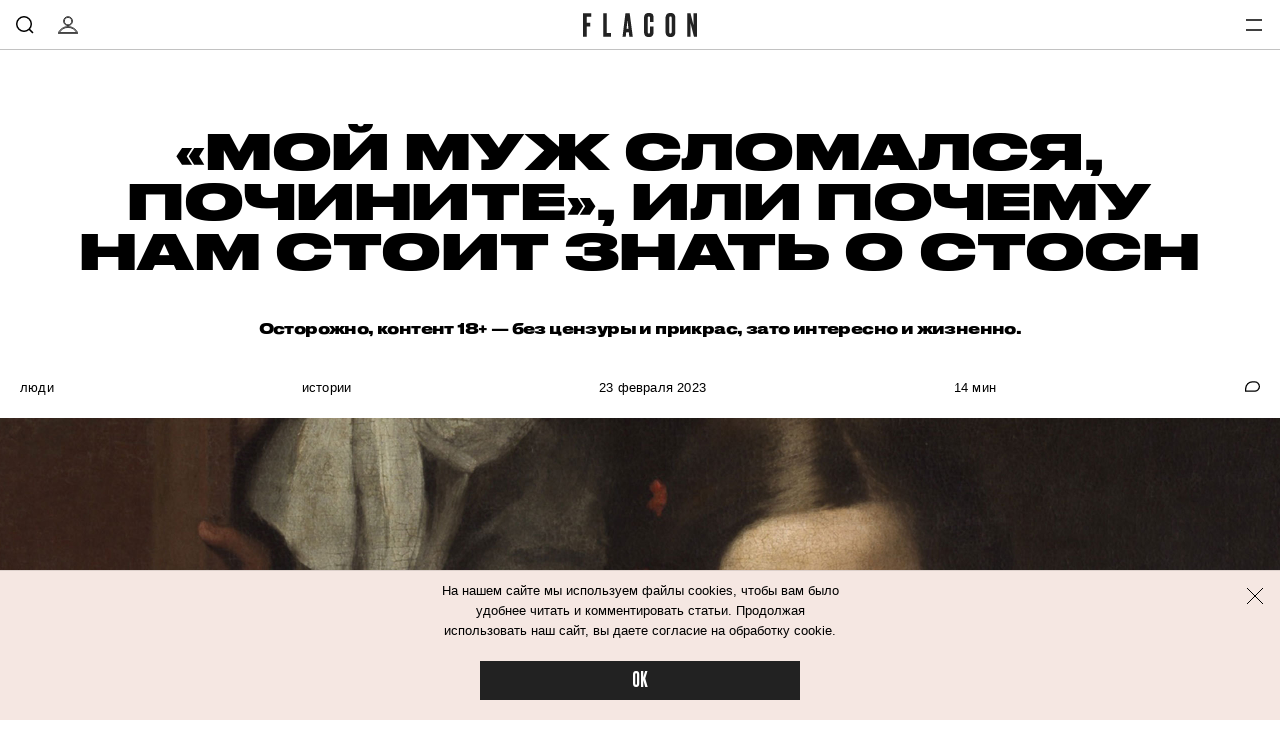

--- FILE ---
content_type: text/html; charset=utf-8
request_url: https://flacon-magazine.com/lyudi/istorii/7385102-moy-muzh-slomalsya-pochinite-ili-pochemu-nam-stoit-znat-o-stosn
body_size: 88422
content:
<!doctype html>
<html lang="ru"><head><link data-react-helmet="true" href="https://static.flacon-magazine.com/styles.css?h=e92bc862" rel="stylesheet" type="text/css"/><link data-react-helmet="true" href="https://static.flacon-magazine.com/MyFontsWebfontsKit.css?h=70c965de" rel="stylesheet" type="text/css"/><link data-react-helmet="true" rel="alternate" type="application/rss+xml" href="/rss/default-news" title="Flacon — Новости"/><link data-react-helmet="true" rel="alternate" type="application/rss+xml" href="/rss/default-all" title="Flacon — Все материалы"/><link data-react-helmet="true" rel="icon" href="https://static.flacon-magazine.com/favicon.png?h=55aec0c4" type="image/png"/><link data-react-helmet="true" rel="shortcut icon" href="https://static.flacon-magazine.com/favicon.ico?h=6ce9263a"/><link data-react-helmet="true" rel="apple-touch-icon" href="https://static.flacon-magazine.com/apple-touch-icon.png?h=bded16a8"/><link data-react-helmet="true" rel="manifest" href="/manifest.json"/><link data-react-helmet="true" rel="canonical" href="https://flacon-magazine.com/lyudi/istorii/7385102-moy-muzh-slomalsya-pochinite-ili-pochemu-nam-stoit-znat-o-stosn"/><link data-react-helmet="true" rel="amphtml" href="https://flacon-magazine.com/amp/lyudi/istorii/7385102-moy-muzh-slomalsya-pochinite-ili-pochemu-nam-stoit-znat-o-stosn"/><meta data-react-helmet="true" charset="utf-8"/><meta data-react-helmet="true" http-equiv="Content-Type" content="text/html;charset=utf-8"/><meta data-react-helmet="true" name="viewport" content="width=device-width initial-scale=1, maximum-scale=1, viewport-fit=cover"/><meta data-react-helmet="true" name="verify-admitad" content="4cba8d0577"/><meta data-react-helmet="true" name="title" content="«Мой муж сломался, почините», или Почему нам стоит знать о СТОСН"/><meta data-react-helmet="true" name="description" content="Почему нам стоит знать о СТОСН"/><meta data-react-helmet="true" name="keywords" content="книги читать, почитать интересную книгу, интересные книги для чтения, новые книги онлайн"/><meta data-react-helmet="true" property="og:title" content="«Мой муж сломался, почините», или Почему нам стоит знать о СТОСН"/><meta data-react-helmet="true" property="og:site_name" content="Flacon"/><meta data-react-helmet="true" property="og:image" content="https://image.flacon-magazine.com/i/M/MN46aukiM6/1200.jpg"/><meta data-react-helmet="true" property="og:image:width" content="600"/><meta data-react-helmet="true" property="og:image:height" content="435"/><meta data-react-helmet="true" property="og:url" content="https://flacon-magazine.com/lyudi/istorii/7385102-moy-muzh-slomalsya-pochinite-ili-pochemu-nam-stoit-znat-o-stosn"/><meta data-react-helmet="true" property="og:type" content="article"/><meta data-react-helmet="true" property="og:locale" content="ru_RU"/><meta data-react-helmet="true" property="og:description" content="Расшифровываем: это синдром тревожной сексуальной неудачи. И да, именно он может принести массу проблем в жизни пар и не только. Разбираемся с психиатром и сексологом Андреем Кузнецовым — и на примерах из практики."/><meta data-react-helmet="true" property="og:keywords" content=""/><meta data-react-helmet="true" name="twitter:card" content="summary_large_image"/><meta data-react-helmet="true" name="twitter:url" content="https://flacon-magazine.com/lyudi/istorii/7385102-moy-muzh-slomalsya-pochinite-ili-pochemu-nam-stoit-znat-o-stosn"/><meta data-react-helmet="true" name="twitter:title" content="«Мой муж сломался, почините», или Почему нам стоит знать о СТОСН"/><meta data-react-helmet="true" name="twitter:description" content="Расшифровываем: это синдром тревожной сексуальной неудачи. И да, именно он может принести массу проблем в жизни пар и не только. Разбираемся с психиатром и сексологом Андреем Кузнецовым — и на примерах из практики."/><meta data-react-helmet="true" name="twitter:image:src" content="https://image.flacon-magazine.com/i/M/MN46aukiM6/1200.jpg"/><meta data-react-helmet="true" name="twitter:image:width" content="640"/><meta data-react-helmet="true" name="twitter:image:height" content="435"/><script data-react-helmet="true" type="application/ld+json">{"description":"Расшифровываем:&nbsp;это синдром тревожной сексуальной неудачи. И да, именно он может принести&nbsp;массу&nbsp;проблем в жизни пар и не только. Разбираемся с психиатром и сексологом Андреем Кузнецовым —&nbsp;и на примерах из практики.","@context":"http://schema.org","@type":"Article","author":{"@type":"Person","name":"Flacon Magazine"},"dateModified":"2023-07-14T13:15:20+00:00","datePublished":"2023-02-23T08:00:00+00:00","headline":"«Мой муж сломался, почините», или Почему нам стоит знать о СТОСН","image":"https://image.flacon-magazine.com/i/M/MN46aukiM6/1200.jpg","mainEntityOfPage":"https://flacon-magazine.com/lyudi/istorii/7385102-moy-muzh-slomalsya-pochinite-ili-pochemu-nam-stoit-znat-o-stosn"}</script><script data-react-helmet="true" type="text/javascript" src="https://static.flacon-magazine.com/current-device.min.js?h=43100637" async="true"></script><script data-react-helmet="true" type="text/javascript" src="//an.yandex.ru/system/context.js" async="true"></script><script data-react-helmet="true" async="true" src="https://yandex.ru/ads/system/header-bidding.js"></script><script data-react-helmet="true" >var adfoxBiddersMap={betweenDigital:"1417146",myTarget:"1315360",criteo:"1386955",rtbhouse:"1386961",getintent:"1386963",alfasense:"1386970",redllama:"1593327"},adUnits=[{code:"adfox_fullscreen",bids:[{bidder:"redllama",params:{placementId:"194"}}]},{code:"adfox_line_1",bids:[{bidder:"betweenDigital",params:{placementId:"3926138"}},{bidder:"myTarget",params:{placementId:"722764"}},{bidder:"criteo",params:{placementId:"1442685"}},{bidder:"rtbhouse",params:{placementId:"SMXF2i2P9hxlvsUlbYu1"}},{bidder:"getintent",params:{placementId:"66_970x250_alfadart"}},{bidder:"alfasense",params:{placementId:"2054"}}],sizes:[[970,250]]},{code:"adfox_line_2",bids:[{bidder:"betweenDigital",params:{placementId:"3926139"}},{bidder:"myTarget",params:{placementId:"802670"}},{bidder:"criteo",params:{placementId:"1442685"}},{bidder:"rtbhouse",params:{placementId:"SMXF2i2P9hxlvsUlbYu1"}},{bidder:"getintent",params:{placementId:"66_970x250_alfadart"}},{bidder:"alfasense",params:{placementId:"2054"}}],sizes:[[970,250]]},{code:"adfox_line_3",bids:[{bidder:"betweenDigital",params:{placementId:"3926140"}},{bidder:"myTarget",params:{placementId:"802672"}},{bidder:"criteo",params:{placementId:"1442685"}},{bidder:"rtbhouse",params:{placementId:"SMXF2i2P9hxlvsUlbYu1"}},{bidder:"getintent",params:{placementId:"66_970x250_alfadart"}},{bidder:"alfasense",params:{placementId:"2054"}}],sizes:[[970,250]]},{code:"adfox_300x600",bids:[{bidder:"betweenDigital",params:{placementId:"3926141"}},{bidder:"myTarget",params:{placementId:"806990"}},{bidder:"criteo",params:{placementId:"1442683"}},{bidder:"rtbhouse",params:{placementId:"SMXF2i2P9hxlvsUlbYu1"}},{bidder:"getintent",params:{placementId:"66_300x600_alfadart"}},{bidder:"alfasense",params:{placementId:"2055"}}],sizes:[[300,600]]},{code:"adfox_640x440_1",bids:[{bidder:"betweenDigital",params:{placementId:"3926142"}},{bidder:"myTarget",params:{placementId:"806995"}},{bidder:"criteo",params:{placementId:"1442680"}},{bidder:"rtbhouse",params:{placementId:"SMXF2i2P9hxlvsUlbYu1"}},{bidder:"getintent",params:{placementId:"66_300x250_alfadart"}},{bidder:"alfasense",params:{placementId:"2056"}}],sizes:[[300,250]]},{code:"adfox_640x440_long",bids:[{bidder:"betweenDigital",params:{placementId:"3926144"}},{bidder:"myTarget",params:{placementId:"813097"}},{bidder:"criteo",params:{placementId:"1442680"}},{bidder:"rtbhouse",params:{placementId:"SMXF2i2P9hxlvsUlbYu1"}},{bidder:"getintent",params:{placementId:"66_300x250_alfadart"}},{bidder:"alfasense",params:{placementId:"2056"}}],sizes:[[300,250]]},{code:"adfox_640x440_2",bids:[{bidder:"betweenDigital",params:{placementId:"3926143"}},{bidder:"myTarget",params:{placementId:"802674"}},{bidder:"criteo",params:{placementId:"1442680"}},{bidder:"rtbhouse",params:{placementId:"SMXF2i2P9hxlvsUlbYu1"}},{bidder:"getintent",params:{placementId:"66_300x250_alfadart"}},{bidder:"alfasense",params:{placementId:"2056"}}],sizes:[[300,250]]}],userTimeout=900;window.YaHeaderBiddingSettings={biddersMap:adfoxBiddersMap,adUnits:adUnits,timeout:userTimeout};</script><script data-react-helmet="true" >window.yaContextCb = window.yaContextCb || []</script><script data-react-helmet="true" src="https://yandex.ru/ads/system/context.js" async="true"></script><script data-react-helmet="true" >window.ga=window.ga||function(){(ga.q=ga.q||[]).push(arguments)};ga.l=+new Date;
ga('create', 'UA-31209334-2');

ga('set', 'dimension1', 'flacon-magazine');ga('set', 'dimension2', 'istorii');ga('set', 'dimension3', 'istorii');ga('set', 'dimension5', 'publication');
ga('send', 'pageview');</script><script data-react-helmet="true" async="true" src="https://www.google-analytics.com/analytics.js"></script><script data-react-helmet="true" async="true" src="https://vk.com/js/api/openapi.js?168"></script><script data-react-helmet="true" type="application/ld+json">{"description":"Расшифровываем: это синдром тревожной сексуальной неудачи. И да, именно он может принести массу проблем в жизни пар и не только. Разбираемся с психиатром и сексологом Андреем Кузнецовым — и на примерах из практики.","@context":"http://schema.org","@type":"Article","author":{"@type":"Person","name":"Flacon Magazine"},"dateModified":"2023-07-14T13:15:20+00:00","datePublished":"2023-02-23T08:00:00+00:00","headline":"«Мой муж сломался, почините», или Почему нам стоит знать о СТОСН","image":"https://image.flacon-magazine.com/i/M/MN46aukiM6/1200.jpg","mainEntityOfPage":"https://flacon-magazine.com/lyudi/istorii/7385102-moy-muzh-slomalsya-pochinite-ili-pochemu-nam-stoit-znat-o-stosn"}</script><script data-react-helmet="true" >dataLayer=[{"pageCategory":"publication","authorAddress":"flacon-magazine","rubricAddress":"istorii","tagAddress":"istorii","publicationId":7499}]</script><script data-react-helmet="true" >var xhr = new XMLHttpRequest; xhr.open('POST', '/api/publication/7499/view'); xhr.send();</script><title data-react-helmet="true">«Мой муж сломался, почините», или Почему нам стоит знать о СТОСН | Flacon</title></head><body><script>!function(e){var t={};function n(o){if(t[o])return t[o].exports;var r=t[o]={i:o,l:!1,exports:{}};return e[o].call(r.exports,r,r.exports,n),r.l=!0,r.exports}n.m=e,n.c=t,n.d=function(e,t,o){n.o(e,t)||Object.defineProperty(e,t,{enumerable:!0,get:o})},n.r=function(e){"undefined"!=typeof Symbol&&Symbol.toStringTag&&Object.defineProperty(e,Symbol.toStringTag,{value:"Module"}),Object.defineProperty(e,"__esModule",{value:!0})},n.t=function(e,t){if(1&t&&(e=n(e)),8&t)return e;if(4&t&&"object"==typeof e&&e&&e.__esModule)return e;var o=Object.create(null);if(n.r(o),Object.defineProperty(o,"default",{enumerable:!0,value:e}),2&t&&"string"!=typeof e)for(var r in e)n.d(o,r,function(t){return e[t]}.bind(null,r));return o},n.n=function(e){var t=e&&e.__esModule?function(){return e.default}:function(){return e};return n.d(t,"a",t),t},n.o=function(e,t){return Object.prototype.hasOwnProperty.call(e,t)},n.p="",n(n.s=68)}([function(e,t,n){(function(t){var n=function(e){return e&&e.Math==Math&&e};e.exports=n("object"==typeof globalThis&&globalThis)||n("object"==typeof window&&window)||n("object"==typeof self&&self)||n("object"==typeof t&&t)||Function("return this")()}).call(this,n(39))},function(e,t){var n={}.hasOwnProperty;e.exports=function(e,t){return n.call(e,t)}},function(e,t,n){var o=n(6),r=n(7),i=n(13);e.exports=o?function(e,t,n){return r.f(e,t,i(1,n))}:function(e,t,n){return e[t]=n,e}},function(e,t){e.exports=function(e){try{return!!e()}catch(e){return!0}}},function(e,t,n){"use strict";
/*!
 * cookie
 * Copyright(c) 2012-2014 Roman Shtylman
 * Copyright(c) 2015 Douglas Christopher Wilson
 * MIT Licensed
 */t.parse=function(e,t){if("string"!=typeof e)throw new TypeError("argument str must be a string");for(var n={},r=t||{},a=e.split(i),s=r.decode||o,u=0;u<a.length;u++){var f=a[u],l=f.indexOf("=");if(!(l<0)){var p=f.substr(0,l).trim(),h=f.substr(++l,f.length).trim();'"'==h[0]&&(h=h.slice(1,-1)),null==n[p]&&(n[p]=c(h,s))}}return n},t.serialize=function(e,t,n){var o=n||{},i=o.encode||r;if("function"!=typeof i)throw new TypeError("option encode is invalid");if(!a.test(e))throw new TypeError("argument name is invalid");var c=i(t);if(c&&!a.test(c))throw new TypeError("argument val is invalid");var s=e+"="+c;if(null!=o.maxAge){var u=o.maxAge-0;if(isNaN(u)||!isFinite(u))throw new TypeError("option maxAge is invalid");s+="; Max-Age="+Math.floor(u)}if(o.domain){if(!a.test(o.domain))throw new TypeError("option domain is invalid");s+="; Domain="+o.domain}if(o.path){if(!a.test(o.path))throw new TypeError("option path is invalid");s+="; Path="+o.path}if(o.expires){if("function"!=typeof o.expires.toUTCString)throw new TypeError("option expires is invalid");s+="; Expires="+o.expires.toUTCString()}o.httpOnly&&(s+="; HttpOnly");o.secure&&(s+="; Secure");if(o.sameSite){switch("string"==typeof o.sameSite?o.sameSite.toLowerCase():o.sameSite){case!0:s+="; SameSite=Strict";break;case"lax":s+="; SameSite=Lax";break;case"strict":s+="; SameSite=Strict";break;case"none":s+="; SameSite=None";break;default:throw new TypeError("option sameSite is invalid")}}return s};var o=decodeURIComponent,r=encodeURIComponent,i=/; */,a=/^[\u0009\u0020-\u007e\u0080-\u00ff]+$/;function c(e,t){try{return t(e)}catch(t){return e}}},function(e,t,n){var o=n(0),r=n(19),i=n(1),a=n(24),c=n(25),s=n(45),u=r("wks"),f=o.Symbol,l=s?f:f&&f.withoutSetter||a;e.exports=function(e){return i(u,e)||(c&&i(f,e)?u[e]=f[e]:u[e]=l("Symbol."+e)),u[e]}},function(e,t,n){var o=n(3);e.exports=!o((function(){return 7!=Object.defineProperty({},1,{get:function(){return 7}})[1]}))},function(e,t,n){var o=n(6),r=n(21),i=n(9),a=n(23),c=Object.defineProperty;t.f=o?c:function(e,t,n){if(i(e),t=a(t,!0),i(n),r)try{return c(e,t,n)}catch(e){}if("get"in n||"set"in n)throw TypeError("Accessors not supported");return"value"in n&&(e[t]=n.value),e}},function(e,t){e.exports=function(e){return"object"==typeof e?null!==e:"function"==typeof e}},function(e,t,n){var o=n(8);e.exports=function(e){if(!o(e))throw TypeError(String(e)+" is not an object");return e}},function(e,t,n){var o=n(42),r=n(18);e.exports=function(e){return o(r(e))}},function(e,t){e.exports=!1},function(e,t,n){var o=n(0),r=n(2);e.exports=function(e,t){try{r(o,e,t)}catch(n){o[e]=t}return t}},function(e,t){e.exports=function(e,t){return{enumerable:!(1&e),configurable:!(2&e),writable:!(4&e),value:t}}},function(e,t){e.exports={}},function(e,t){e.exports=["constructor","hasOwnProperty","isPrototypeOf","propertyIsEnumerable","toLocaleString","toString","valueOf"]},function(e,t,n){var o=n(19),r=n(24),i=o("keys");e.exports=function(e){return i[e]||(i[e]=r(e))}},function(e,t){e.exports={}},function(e,t){e.exports=function(e){if(null==e)throw TypeError("Can't call method on "+e);return e}},function(e,t,n){var o=n(11),r=n(20);(e.exports=function(e,t){return r[e]||(r[e]=void 0!==t?t:{})})("versions",[]).push({version:"3.6.4",mode:o?"pure":"global",copyright:"© 2020 Denis Pushkarev (zloirock.ru)"})},function(e,t,n){var o=n(0),r=n(12),i=o["__core-js_shared__"]||r("__core-js_shared__",{});e.exports=i},function(e,t,n){var o=n(6),r=n(3),i=n(22);e.exports=!o&&!r((function(){return 7!=Object.defineProperty(i("div"),"a",{get:function(){return 7}}).a}))},function(e,t,n){var o=n(0),r=n(8),i=o.document,a=r(i)&&r(i.createElement);e.exports=function(e){return a?i.createElement(e):{}}},function(e,t,n){var o=n(8);e.exports=function(e,t){if(!o(e))return e;var n,r;if(t&&"function"==typeof(n=e.toString)&&!o(r=n.call(e)))return r;if("function"==typeof(n=e.valueOf)&&!o(r=n.call(e)))return r;if(!t&&"function"==typeof(n=e.toString)&&!o(r=n.call(e)))return r;throw TypeError("Can't convert object to primitive value")}},function(e,t){var n=0,o=Math.random();e.exports=function(e){return"Symbol("+String(void 0===e?"":e)+")_"+(++n+o).toString(36)}},function(e,t,n){var o=n(3);e.exports=!!Object.getOwnPropertySymbols&&!o((function(){return!String(Symbol())}))},function(e,t,n){var o,r=n(9),i=n(46),a=n(15),c=n(14),s=n(51),u=n(22),f=n(16),l=f("IE_PROTO"),p=function(){},h=function(e){return"<script>"+e+"<\/script>"},d=function(){try{o=document.domain&&new ActiveXObject("htmlfile")}catch(e){}var e,t;d=o?function(e){e.write(h("")),e.close();var t=e.parentWindow.Object;return e=null,t}(o):((t=u("iframe")).style.display="none",s.appendChild(t),t.src=String("javascript:"),(e=t.contentWindow.document).open(),e.write(h("document.F=Object")),e.close(),e.F);for(var n=a.length;n--;)delete d.prototype[a[n]];return d()};c[l]=!0,e.exports=Object.create||function(e,t){var n;return null!==e?(p.prototype=r(e),n=new p,p.prototype=null,n[l]=e):n=d(),void 0===t?n:i(n,t)}},function(e,t,n){var o=n(1),r=n(10),i=n(48).indexOf,a=n(14);e.exports=function(e,t){var n,c=r(e),s=0,u=[];for(n in c)!o(a,n)&&o(c,n)&&u.push(n);for(;t.length>s;)o(c,n=t[s++])&&(~i(u,n)||u.push(n));return u}},function(e,t){var n=Math.ceil,o=Math.floor;e.exports=function(e){return isNaN(e=+e)?0:(e>0?o:n)(e)}},function(e,t,n){var o=n(52),r=n(0),i=function(e){return"function"==typeof e?e:void 0};e.exports=function(e,t){return arguments.length<2?i(o[e])||i(r[e]):o[e]&&o[e][t]||r[e]&&r[e][t]}},function(e,t,n){var o,r,i,a=n(53),c=n(0),s=n(8),u=n(2),f=n(1),l=n(16),p=n(14),h=c.WeakMap;if(a){var d=new h,v=d.get,g=d.has,m=d.set;o=function(e,t){return m.call(d,e,t),t},r=function(e){return v.call(d,e)||{}},i=function(e){return g.call(d,e)}}else{var y=l("state");p[y]=!0,o=function(e,t){return u(e,y,t),t},r=function(e){return f(e,y)?e[y]:{}},i=function(e){return f(e,y)}}e.exports={set:o,get:r,has:i,enforce:function(e){return i(e)?r(e):o(e,{})},getterFor:function(e){return function(t){var n;if(!s(t)||(n=r(t)).type!==e)throw TypeError("Incompatible receiver, "+e+" required");return n}}}},function(e,t,n){var o=n(20),r=Function.toString;"function"!=typeof o.inspectSource&&(o.inspectSource=function(e){return r.call(e)}),e.exports=o.inspectSource},function(e,t,n){var o=n(6),r=n(56),i=n(13),a=n(10),c=n(23),s=n(1),u=n(21),f=Object.getOwnPropertyDescriptor;t.f=o?f:function(e,t){if(e=a(e),t=c(t,!0),u)try{return f(e,t)}catch(e){}if(s(e,t))return i(!r.f.call(e,t),e[t])}},function(e,t,n){var o=n(0),r=n(2),i=n(1),a=n(12),c=n(31),s=n(30),u=s.get,f=s.enforce,l=String(String).split("String");(e.exports=function(e,t,n,c){var s=!!c&&!!c.unsafe,u=!!c&&!!c.enumerable,p=!!c&&!!c.noTargetGet;"function"==typeof n&&("string"!=typeof t||i(n,"name")||r(n,"name",t),f(n).source=l.join("string"==typeof t?t:"")),e!==o?(s?!p&&e[t]&&(u=!0):delete e[t],u?e[t]=n:r(e,t,n)):u?e[t]=n:a(t,n)})(Function.prototype,"toString",(function(){return"function"==typeof this&&u(this).source||c(this)}))},function(e,t,n){"use strict";var o,r,i,a=n(35),c=n(2),s=n(1),u=n(5),f=n(11),l=u("iterator"),p=!1;[].keys&&("next"in(i=[].keys())?(r=a(a(i)))!==Object.prototype&&(o=r):p=!0),null==o&&(o={}),f||s(o,l)||c(o,l,(function(){return this})),e.exports={IteratorPrototype:o,BUGGY_SAFARI_ITERATORS:p}},function(e,t,n){var o=n(1),r=n(63),i=n(16),a=n(64),c=i("IE_PROTO"),s=Object.prototype;e.exports=a?Object.getPrototypeOf:function(e){return e=r(e),o(e,c)?e[c]:"function"==typeof e.constructor&&e instanceof e.constructor?e.constructor.prototype:e instanceof Object?s:null}},function(e,t,n){var o=n(7).f,r=n(1),i=n(5)("toStringTag");e.exports=function(e,t,n){e&&!r(e=n?e:e.prototype,i)&&o(e,i,{configurable:!0,value:t})}},function(e,t){try{!function(e){"use strict";var t,n,o=e.document,r=e.Image,i=e.globalStorage,a=e.swfobject;try{var c=e.localStorage}catch(e){}try{var s=e.sessionStorage}catch(e){}function u(e){var t=[],n=0,r=!1;function i(e,i,a){var c=o.createElement("img");return c.src=i+"#"+parseInt(32e3*Math.random()),c.onload=function(){t[e]=!0,(n-=1)<=0&&(r=!1,a(t))},c.onerror=function(){t[e]=!1,(n-=1)<=0&&(r=!1,a(t))},c}function a(e){for(var t=0,n=e.length,o=0;o<n;++o)t=(t<<1)+(e[o]?1:0);return t}function c(e,t){var n=[],o=parseInt(e,10).toString(2);o=function e(t,n){return t.toString().length<n?e("0"+t,n):t}(o,32);for(var r=32-t;r<32;++r)n.push("1"==o[r]);return n}return{bools_to_int:a,is_working:function(){return r},get_hsts_value:function(o){if(r)return!1;r=!0,t=[],n=e.length;for(var a=0;a<e.length;++a){t.push(void 0);i(a,e[a],o)}return!0},set_hsts_value:function(o,a){if(r)return!1;r=!0,t=[],n=e.length;for(var c=0;c<e.length;++c)t.push(void 0),o[c]?i(c,e[c]+"?SET=1",a):i(c,e[c]+"?DEL=1",a);return!0},set_hsts_as_int:function(t,n){t=c(t,e.length);return this.set_hsts_value(t,n)},get_hsts_as_int:function(e){return this.get_hsts_value((function(t){e(a(t))}))}}}var f={history:!0,java:!0,tests:10,silverlight:!0,lso:!0,domain:"."+e.location.host.replace(/:\d+/,""),baseurl:"",asseturi:"/assets",phpuri:"/php",authPath:!1,swfFileName:"/evercookie.swf",xapFileName:"/evercookie.xap",jnlpFileName:"/evercookie.jnlp",pngCookieName:"evercookie_png",pngPath:"/evercookie_png.php",etagCookieName:"evercookie_etag",etagPath:"/evercookie_etag.php",cacheCookieName:"evercookie_cache",cachePath:"/evercookie_cache.php",hsts:!1,hsts_domains:[],db:!0,idb:!0},l="ABCDEFGHIJKLMNOPQRSTUVWXYZabcdefghijklmnopqrstuvwxyz0123456789+/=";e._evercookie_flash_var=function(e){t=e;var n=o.getElementById("myswf");n&&n.parentNode&&n.parentNode.removeChild(n)},e.evercookie=e.Evercookie=function(p){p=p||{};var h={};for(var d in f){var v=p[d];h[d]=void 0!==v?v:f[d]}"function"==typeof h.domain&&(h.domain=h.domain(e));var g=h.history,m=h.java,y=h.tests,_=h.baseurl,b=h.asseturi,k=h.phpuri,x=h.domain,S=h.swfFileName,w=h.xapFileName,O=h.jnlpFileName,C=h.hsts,E=this;this._ec={},C&&(h.hsts_domains.length<=8&&console.log("HSTS cookie with "+h.hsts_domains.length+" can only save values up to "+Math.pow(2,h.hsts_domains.length)-1),this.hsts_cookie=u(h.hsts_domains)),this.get=function(e,t,n){E._evercookie(e,t,void 0,void 0,n)},this.set=function(e,t){E._evercookie(e,(function(){}),t)},this._evercookie=function(r,i,a,c,s){if(void 0===E._evercookie&&(E=this),void 0===c&&(c=0),0===c&&(h.db&&E.evercookie_database_storage(r,a),h.idb&&E.evercookie_indexdb_storage(r,a),h.pngCookieName&&E.evercookie_png(r,a),h.etagCookieName&&E.evercookie_etag(r,a),h.cacheCookieName&&E.evercookie_cache(r,a),h.lso&&E.evercookie_lso(r,a),h.silverlight&&E.evercookie_silverlight(r,a),h.authPath&&E.evercookie_auth(r,a),h.java&&m&&E.evercookie_java(r,a),E._ec.userData=E.evercookie_userdata(r,a),E._ec.cookieData=E.evercookie_cookie(r,a),E._ec.localData=E.evercookie_local_storage(r,a),E._ec.globalData=E.evercookie_global_storage(r,a),E._ec.sessionData=E.evercookie_session_storage(r,a),E._ec.windowData=E.evercookie_window(r,a),g&&(E._ec.historyData=E.evercookie_history(r,a)),C&&(E._ec.hstsData=void 0,void 0===a?E.hsts_cookie.get_hsts_as_int((function(e){E._ec.hstsData=e})):E.hsts_cookie.set_hsts_as_int(a,(function(e){E._ec.hstsData=E.hsts_cookie.bools_to_int(e)})))),void 0!==a)(void 0===t||void 0===n||void 0===E._ec.hstsData||E.hsts_cookie.is_working())&&c++<y&&setTimeout((function(){E._evercookie(r,i,a,c,s)}),300);else if((h.db&&e.openDatabase&&void 0===E._ec.dbData||h.idb&&("indexedDB"in e||(e.indexedDB=e.indexedDB||e.mozIndexedDB||e.webkitIndexedDB||e.msIndexedDB))&&(void 0===E._ec.idbData||""===E._ec.idbData)||h.lso&&void 0===t||h.etagCookieName&&void 0===E._ec.etagData||h.cacheCookieName&&void 0===E._ec.cacheData||h.java&&void 0===E._ec.javaData||h.hsts&&(void 0===E._ec.hstsData||E.hsts_cookie.is_working())||h.pngCookieName&&o.createElement("canvas").getContext&&(void 0===E._ec.pngData||""===E._ec.pngData)||h.silverlight&&void 0===n)&&c++<y)setTimeout((function(){E._evercookie(r,i,a,c,s)}),300);else{E._ec.lsoData=E.getFromStr(r,t),t=void 0,E._ec.slData=E.getFromStr(r,n),n=void 0;var u,f,l=E._ec,p=[],d=0;for(f in E._ec={},l)l[f]&&"null"!==l[f]&&"undefined"!==l[f]&&(p[l[f]]=void 0===p[l[f]]?1:p[l[f]]+1);for(f in p)p[f]>d&&(d=p[f],u=f);this.working=!1,void 0===u||void 0!==s&&1===s||E.set(r,u),"function"==typeof i&&i(u,l)}},this.evercookie_window=function(t,n){try{if(void 0===n)return this.getFromStr(t,e.name);e.name=function(e,t,n){if(e.indexOf("&"+t+"=")>-1||0===e.indexOf(t+"=")){var o,r=e.indexOf("&"+t+"=");return-1===r&&(r=e.indexOf(t+"=")),-1!==(o=e.indexOf("&",r+1))?e.substr(0,r)+e.substr(o+(r?0:1))+"&"+t+"="+n:e.substr(0,r)+"&"+t+"="+n}return e+"&"+t+"="+n}(e.name,t,n)}catch(e){}},this.evercookie_userdata=function(e,t){try{var n=this.createElem("div","userdata_el",1);if(n.addBehavior){if(n.style.behavior="url(#default#userData)",void 0===t)return n.load(e),n.getAttribute(e);n.setAttribute(e,t),n.save(e)}}catch(e){}},this.ajax=function(e){var t,n,o,r,i,a;for(t={"X-Requested-With":"XMLHttpRequest",Accept:"text/javascript, text/html, application/xml, text/xml, */*"},i=0,a=(o=[function(){return new XMLHttpRequest},function(){return new ActiveXObject("Msxml2.XMLHTTP")},function(){return new ActiveXObject("Microsoft.XMLHTTP")}]).length;i<a;i++){r=o[i];try{r=r();break}catch(e){}}for(n in r.onreadystatechange=function(){4===r.readyState&&e.success(r.responseText)},r.open("get",e.url,!0),t)r.setRequestHeader(n,t[n]);r.send()},this.evercookie_cache=function(e,t){if(void 0!==t)o.cookie=h.cacheCookieName+"="+t+"; path=/; domain="+x,E.ajax({url:_+k+h.cachePath+"?name="+e+"&cookie="+h.cacheCookieName,success:function(e){}});else{var n=this.getFromStr(h.cacheCookieName,o.cookie);E._ec.cacheData=void 0,o.cookie=h.cacheCookieName+"=; expires=Mon, 20 Sep 2010 00:00:00 UTC; path=/; domain="+x,E.ajax({url:_+k+h.cachePath+"?name="+e+"&cookie="+h.cacheCookieName,success:function(e){o.cookie=h.cacheCookieName+"="+n+"; expires=Tue, 31 Dec 2030 00:00:00 UTC; path=/; domain="+x,E._ec.cacheData=e}})}},this.evercookie_auth=function(e,t){var n,o;void 0!==t?(n="//"+t+"@"+location.host+_+k+h.authPath+"?name="+e,(o=new r).style.visibility="hidden",o.style.position="absolute",o.src=n):E.ajax({url:_+k+h.authPath+"?name="+e,success:function(e){E._ec.authData=e}})},this.evercookie_etag=function(e,t){if(void 0!==t)o.cookie=h.etagCookieName+"="+t+"; path=/; domain="+x,E.ajax({url:_+k+h.etagPath+"?name="+e+"&cookie="+h.etagCookieName,success:function(e){}});else{var n=this.getFromStr(h.etagCookieName,o.cookie);E._ec.etagData=void 0,o.cookie=h.etagCookieName+"=; expires=Mon, 20 Sep 2010 00:00:00 UTC; path=/; domain="+x,E.ajax({url:_+k+h.etagPath+"?name="+e+"&cookie="+h.etagCookieName,success:function(e){o.cookie=h.etagCookieName+"="+n+"; expires=Tue, 31 Dec 2030 00:00:00 UTC; path=/; domain="+x,E._ec.etagData=e}})}},this.evercookie_java=function(e,t){var n=o.getElementById("ecAppletContainer");function r(n){var r=o.getElementById(n);void 0!==t?r.set(e,t):E._ec.javaData=r.get(e)}"undefined"!=typeof dtjava&&(null!=n&&n.length||((n=o.createElement("div")).setAttribute("id","ecAppletContainer"),n.style.position="absolute",n.style.top="-3000px",n.style.left="-3000px",n.style.width="1px",n.style.height="1px",o.body.appendChild(n)),"undefined"==typeof ecApplet?dtjava.embed({id:"ecApplet",url:_+b+O,width:"1px",height:"1px",placeholder:"ecAppletContainer"},{},{onJavascriptReady:r}):r("ecApplet"))},this.evercookie_lso=function(e,t){var n=o.getElementById("swfcontainer"),r={},i={},c={};null!=n&&n.length||((n=o.createElement("div")).setAttribute("id","swfcontainer"),o.body.appendChild(n)),void 0!==t&&(r.everdata=e+"="+t),i.swliveconnect="true",c.id="myswf",c.name="myswf",a.embedSWF(_+b+S,"swfcontainer","1","1","9.0.0",!1,r,i,c)},this.evercookie_png=function(e,t){var n,i,a,c=o.createElement("canvas");c.style.visibility="hidden",c.style.position="absolute",c.width=200,c.height=1,c&&c.getContext&&((n=new r).style.visibility="hidden",n.style.position="absolute",void 0!==t?o.cookie=h.pngCookieName+"="+t+"; path=/; domain="+x:(E._ec.pngData=void 0,i=c.getContext("2d"),a=this.getFromStr(h.pngCookieName,o.cookie),o.cookie=h.pngCookieName+"=; expires=Mon, 20 Sep 2010 00:00:00 UTC; path=/; domain="+x,n.onload=function(){o.cookie=h.pngCookieName+"="+a+"; expires=Tue, 31 Dec 2030 00:00:00 UTC; path=/; domain="+x,E._ec.pngData="",i.drawImage(n,0,0);var e,t,r=i.getImageData(0,0,200,1).data;for(e=0,t=r.length;e<t&&0!==r[e]&&(E._ec.pngData+=String.fromCharCode(r[e]),0!==r[e+1])&&(E._ec.pngData+=String.fromCharCode(r[e+1]),0!==r[e+2]);e+=4)E._ec.pngData+=String.fromCharCode(r[e+2])}),n.src=_+k+h.pngPath+"?name="+e+"&cookie="+h.pngCookieName,n.crossOrigin="Anonymous")},this.evercookie_local_storage=function(e,t){try{if(c){if(void 0===t)return c.getItem(e);c.setItem(e,t)}}catch(e){}},this.evercookie_database_storage=function(t,n){try{if(e.openDatabase){var o=e.openDatabase("sqlite_evercookie","","evercookie",1048576);void 0!==n?o.transaction((function(e){e.executeSql("CREATE TABLE IF NOT EXISTS cache(id INTEGER NOT NULL PRIMARY KEY AUTOINCREMENT, name TEXT NOT NULL, value TEXT NOT NULL, UNIQUE (name))",[],(function(e,t){}),(function(e,t){})),e.executeSql("INSERT OR REPLACE INTO cache(name, value) VALUES(?, ?)",[t,n],(function(e,t){}),(function(e,t){}))})):o.transaction((function(e){e.executeSql("SELECT value FROM cache WHERE name=?",[t],(function(e,t){t.rows.length>=1?E._ec.dbData=t.rows.item(0).value:E._ec.dbData=""}),(function(e,t){}))}))}}catch(e){}},this.evercookie_indexdb_storage=function(t,n){try{if("indexedDB"in e||(indexedDB=e.indexedDB||e.mozIndexedDB||e.webkitIndexedDB||e.msIndexedDB,IDBTransaction=e.IDBTransaction||e.webkitIDBTransaction||e.msIDBTransaction,IDBKeyRange=e.IDBKeyRange||e.webkitIDBKeyRange||e.msIDBKeyRange),indexedDB){var o=indexedDB.open("idb_evercookie",1);o.onerror=function(e){},o.onupgradeneeded=function(e){e.target.result.createObjectStore("evercookie",{keyPath:"name",unique:!1})},o.onsuccess=void 0!==n?function(e){var o=e.target.result;if(o.objectStoreNames.contains("evercookie"))o.transaction(["evercookie"],"readwrite").objectStore("evercookie").put({name:t,value:n});o.close()}:function(e){var n=e.target.result;if(n.objectStoreNames.contains("evercookie")){var o=n.transaction(["evercookie"]).objectStore("evercookie").get(t);o.onsuccess=function(e){void 0===o.result?E._ec.idbData=void 0:E._ec.idbData=o.result.value}}else E._ec.idbData=void 0;n.close()}}}catch(e){}},this.evercookie_session_storage=function(e,t){try{if(s){if(void 0===t)return s.getItem(e);s.setItem(e,t)}}catch(e){}},this.evercookie_global_storage=function(e,t){if(i){var n=this.getHost();try{if(void 0===t)return i[n][e];i[n][e]=t}catch(e){}}},this.evercookie_silverlight=function(e,t){var n,r="";void 0!==t&&(r='<param name="initParams" value="'+e+"="+t+'" />'),n='<object style="position:absolute;left:-500px;top:-500px" data="data:application/x-silverlight-2," type="application/x-silverlight-2" id="mysilverlight" width="0" height="0">'+r+'<param name="source" value="'+(_+b+w)+'"/><param name="onLoad" value="onSilverlightLoad"/><param name="onError" value="onSilverlightError"/><param name="background" value="Transparent"/><param name="windowless" value="true"/><param name="minRuntimeVersion" value="4.0.50401.0"/><param name="autoUpgrade" value="false"/><a href="http://go.microsoft.com/fwlink/?LinkID=149156&v=4.0.50401.0" style="display:none">Get Microsoft Silverlight</a></object>';try{"undefined"==typeof jQuery?o.body.appendChild(n):$("body").append(n)}catch(e){}},this.encode=function(e){var t,n,o,r,i,a,c,s="",u=0;for(e=this._utf8_encode(e);u<e.length;)r=(t=e.charCodeAt(u++))>>2,i=(3&t)<<4|(n=e.charCodeAt(u++))>>4,a=(15&n)<<2|(o=e.charCodeAt(u++))>>6,c=63&o,isNaN(n)?a=c=64:isNaN(o)&&(c=64),s=s+l.charAt(r)+l.charAt(i)+l.charAt(a)+l.charAt(c);return s},this.decode=function(e){var t,n,o,r,i,a,c="",s=0;for(e=e.replace(/[^A-Za-z0-9\+\/\=]/g,"");s<e.length;)t=l.indexOf(e.charAt(s++))<<2|(r=l.indexOf(e.charAt(s++)))>>4,n=(15&r)<<4|(i=l.indexOf(e.charAt(s++)))>>2,o=(3&i)<<6|(a=l.indexOf(e.charAt(s++))),c+=String.fromCharCode(t),64!==i&&(c+=String.fromCharCode(n)),64!==a&&(c+=String.fromCharCode(o));return c=this._utf8_decode(c)},this._utf8_encode=function(e){for(var t,n="",o=0,r=(e=e.replace(/\r\n/g,"\n")).length;o<r;o++)(t=e.charCodeAt(o))<128?n+=String.fromCharCode(t):t>127&&t<2048?(n+=String.fromCharCode(t>>6|192),n+=String.fromCharCode(63&t|128)):(n+=String.fromCharCode(t>>12|224),n+=String.fromCharCode(t>>6&63|128),n+=String.fromCharCode(63&t|128));return n},this._utf8_decode=function(e){for(var t="",n=0,o=e.length,r=0,i=0,a=0;n<o;)(r=e.charCodeAt(n))<128?(t+=String.fromCharCode(r),n+=1):r>191&&r<224?(i=e.charCodeAt(n+1),t+=String.fromCharCode((31&r)<<6|63&i),n+=2):(i=e.charCodeAt(n+1),a=e.charCodeAt(n+2),t+=String.fromCharCode((15&r)<<12|(63&i)<<6|63&a),n+=3);return t},this.evercookie_history=function(e,t){var n,o,r=(l+"-").split(""),i="http://www.google.com/evercookie/cache/"+this.getHost()+"/"+e,a="",c="",s=1;if(void 0!==t){if(this.hasVisited(i))return;for(this.createIframe(i,"if"),i+="/",o=this.encode(t).split(""),n=0;n<o.length;n++)i+=o[n],this.createIframe(i,"if"+n);i+="-",this.createIframe(i,"if_")}else if(this.hasVisited(i)){for(i+="/";"-"!==a&&1===s;)for(s=0,n=0;n<r.length;n++)if(this.hasVisited(i+r[n])){"-"!==(a=r[n])&&(c+=a),i+=a,s=1;break}return this.decode(c)}},this.createElem=function(e,t,n){var r;return(r=void 0!==t&&o.getElementById(t)?o.getElementById(t):o.createElement(e)).style.visibility="hidden",r.style.position="absolute",t&&r.setAttribute("id",t),n&&o.body.appendChild(r),r},this.createIframe=function(e,t){var n=this.createElem("iframe",t,1);return n.setAttribute("src",e),n};var j=this.waitForSwf=function(e){void 0===e?e=0:e++,e<y&&void 0===a&&setTimeout((function(){j(e)}),300)};this.evercookie_cookie=function(e,t){if(void 0===t)return this.getFromStr(e,o.cookie);o.cookie=e+"=; expires=Mon, 20 Sep 2010 00:00:00 UTC; path=/; domain="+x,o.cookie=e+"="+t+"; expires=Tue, 31 Dec 2030 00:00:00 UTC; path=/; domain="+x},this.getFromStr=function(e,t){if("string"==typeof t){var n,o,r=e+"=",i=t.split(/[;&]/);for(n=0;n<i.length;n++){for(o=i[n];" "===o.charAt(0);)o=o.substring(1,o.length);if(0===o.indexOf(r))return o.substring(r.length,o.length)}}},this.getHost=function(){return e.location.host.replace(/:\d+/,"")},this.toHex=function(e){for(var t,n="",o=e.length,r=0;r<o;){for(t=e.charCodeAt(r++).toString(16);t.length<2;)t="0"+t;n+=t}return n},this.fromHex=function(e){for(var t,n="",o=e.length;o>=0;)t=o-2,n=String.fromCharCode("0x"+e.substring(t,o))+n,o=t;return n},this.hasVisited=function(e){-1===this.no_color&&(-1===this._getRGB("http://samy-was-here-this-should-never-be-visited.com",-1)&&(this.no_color=this._getRGB("http://samy-was-here-"+Math.floor(9999999*Math.random())+"rand.com")));return 0===e.indexOf("https:")||0===e.indexOf("http:")?this._testURL(e,this.no_color):this._testURL("http://"+e,this.no_color)||this._testURL("https://"+e,this.no_color)||this._testURL("http://www."+e,this.no_color)||this._testURL("https://www."+e,this.no_color)};var T,D,N=this.createElem("a","_ec_rgb_link"),P="#_ec_rgb_link:visited{display:none;color:#FF0000}";try{T=1,(D=o.createElement("style")).styleSheet?D.styleSheet.innerHTML=P:D.innerHTML?D.innerHTML=P:D.appendChild(o.createTextNode(P))}catch(e){T=0}this._getRGB=function(e,t){if(t&&0===T)return-1;var n;if(N.href=e,N.innerHTML=e,o.body.appendChild(D),o.body.appendChild(N),o.defaultView){if(null==o.defaultView.getComputedStyle(N,null))return-1;n=o.defaultView.getComputedStyle(N,null).getPropertyValue("color")}else n=N.currentStyle.color;return n},this._testURL=function(e,t){var n=this._getRGB(e);return"rgb(255, 0, 0)"===n||"#ff0000"===n||t&&n!==t?1:0}}}(window)}catch(e){}},function(e,t,n){var o=n(0),r=n(40),i=n(41),a=n(2),c=n(5),s=c("iterator"),u=c("toStringTag"),f=i.values;for(var l in r){var p=o[l],h=p&&p.prototype;if(h){if(h[s]!==f)try{a(h,s,f)}catch(e){h[s]=f}if(h[u]||a(h,u,l),r[l])for(var d in i)if(h[d]!==i[d])try{a(h,d,i[d])}catch(e){h[d]=i[d]}}}},function(e,t){var n;n=function(){return this}();try{n=n||new Function("return this")()}catch(e){"object"==typeof window&&(n=window)}e.exports=n},function(e,t){e.exports={CSSRuleList:0,CSSStyleDeclaration:0,CSSValueList:0,ClientRectList:0,DOMRectList:0,DOMStringList:0,DOMTokenList:1,DataTransferItemList:0,FileList:0,HTMLAllCollection:0,HTMLCollection:0,HTMLFormElement:0,HTMLSelectElement:0,MediaList:0,MimeTypeArray:0,NamedNodeMap:0,NodeList:1,PaintRequestList:0,Plugin:0,PluginArray:0,SVGLengthList:0,SVGNumberList:0,SVGPathSegList:0,SVGPointList:0,SVGStringList:0,SVGTransformList:0,SourceBufferList:0,StyleSheetList:0,TextTrackCueList:0,TextTrackList:0,TouchList:0}},function(e,t,n){"use strict";var o=n(10),r=n(44),i=n(17),a=n(30),c=n(54),s=a.set,u=a.getterFor("Array Iterator");e.exports=c(Array,"Array",(function(e,t){s(this,{type:"Array Iterator",target:o(e),index:0,kind:t})}),(function(){var e=u(this),t=e.target,n=e.kind,o=e.index++;return!t||o>=t.length?(e.target=void 0,{value:void 0,done:!0}):"keys"==n?{value:o,done:!1}:"values"==n?{value:t[o],done:!1}:{value:[o,t[o]],done:!1}}),"values"),i.Arguments=i.Array,r("keys"),r("values"),r("entries")},function(e,t,n){var o=n(3),r=n(43),i="".split;e.exports=o((function(){return!Object("z").propertyIsEnumerable(0)}))?function(e){return"String"==r(e)?i.call(e,""):Object(e)}:Object},function(e,t){var n={}.toString;e.exports=function(e){return n.call(e).slice(8,-1)}},function(e,t,n){var o=n(5),r=n(26),i=n(7),a=o("unscopables"),c=Array.prototype;null==c[a]&&i.f(c,a,{configurable:!0,value:r(null)}),e.exports=function(e){c[a][e]=!0}},function(e,t,n){var o=n(25);e.exports=o&&!Symbol.sham&&"symbol"==typeof Symbol.iterator},function(e,t,n){var o=n(6),r=n(7),i=n(9),a=n(47);e.exports=o?Object.defineProperties:function(e,t){i(e);for(var n,o=a(t),c=o.length,s=0;c>s;)r.f(e,n=o[s++],t[n]);return e}},function(e,t,n){var o=n(27),r=n(15);e.exports=Object.keys||function(e){return o(e,r)}},function(e,t,n){var o=n(10),r=n(49),i=n(50),a=function(e){return function(t,n,a){var c,s=o(t),u=r(s.length),f=i(a,u);if(e&&n!=n){for(;u>f;)if((c=s[f++])!=c)return!0}else for(;u>f;f++)if((e||f in s)&&s[f]===n)return e||f||0;return!e&&-1}};e.exports={includes:a(!0),indexOf:a(!1)}},function(e,t,n){var o=n(28),r=Math.min;e.exports=function(e){return e>0?r(o(e),9007199254740991):0}},function(e,t,n){var o=n(28),r=Math.max,i=Math.min;e.exports=function(e,t){var n=o(e);return n<0?r(n+t,0):i(n,t)}},function(e,t,n){var o=n(29);e.exports=o("document","documentElement")},function(e,t,n){var o=n(0);e.exports=o},function(e,t,n){var o=n(0),r=n(31),i=o.WeakMap;e.exports="function"==typeof i&&/native code/.test(r(i))},function(e,t,n){"use strict";var o=n(55),r=n(62),i=n(35),a=n(65),c=n(36),s=n(2),u=n(33),f=n(5),l=n(11),p=n(17),h=n(34),d=h.IteratorPrototype,v=h.BUGGY_SAFARI_ITERATORS,g=f("iterator"),m=function(){return this};e.exports=function(e,t,n,f,h,y,_){r(n,t,f);var b,k,x,S=function(e){if(e===h&&j)return j;if(!v&&e in C)return C[e];switch(e){case"keys":case"values":case"entries":return function(){return new n(this,e)}}return function(){return new n(this)}},w=t+" Iterator",O=!1,C=e.prototype,E=C[g]||C["@@iterator"]||h&&C[h],j=!v&&E||S(h),T="Array"==t&&C.entries||E;if(T&&(b=i(T.call(new e)),d!==Object.prototype&&b.next&&(l||i(b)===d||(a?a(b,d):"function"!=typeof b[g]&&s(b,g,m)),c(b,w,!0,!0),l&&(p[w]=m))),"values"==h&&E&&"values"!==E.name&&(O=!0,j=function(){return E.call(this)}),l&&!_||C[g]===j||s(C,g,j),p[t]=j,h)if(k={values:S("values"),keys:y?j:S("keys"),entries:S("entries")},_)for(x in k)(v||O||!(x in C))&&u(C,x,k[x]);else o({target:t,proto:!0,forced:v||O},k);return k}},function(e,t,n){var o=n(0),r=n(32).f,i=n(2),a=n(33),c=n(12),s=n(57),u=n(61);e.exports=function(e,t){var n,f,l,p,h,d=e.target,v=e.global,g=e.stat;if(n=v?o:g?o[d]||c(d,{}):(o[d]||{}).prototype)for(f in t){if(p=t[f],l=e.noTargetGet?(h=r(n,f))&&h.value:n[f],!u(v?f:d+(g?".":"#")+f,e.forced)&&void 0!==l){if(typeof p==typeof l)continue;s(p,l)}(e.sham||l&&l.sham)&&i(p,"sham",!0),a(n,f,p,e)}}},function(e,t,n){"use strict";var o={}.propertyIsEnumerable,r=Object.getOwnPropertyDescriptor,i=r&&!o.call({1:2},1);t.f=i?function(e){var t=r(this,e);return!!t&&t.enumerable}:o},function(e,t,n){var o=n(1),r=n(58),i=n(32),a=n(7);e.exports=function(e,t){for(var n=r(t),c=a.f,s=i.f,u=0;u<n.length;u++){var f=n[u];o(e,f)||c(e,f,s(t,f))}}},function(e,t,n){var o=n(29),r=n(59),i=n(60),a=n(9);e.exports=o("Reflect","ownKeys")||function(e){var t=r.f(a(e)),n=i.f;return n?t.concat(n(e)):t}},function(e,t,n){var o=n(27),r=n(15).concat("length","prototype");t.f=Object.getOwnPropertyNames||function(e){return o(e,r)}},function(e,t){t.f=Object.getOwnPropertySymbols},function(e,t,n){var o=n(3),r=/#|\.prototype\./,i=function(e,t){var n=c[a(e)];return n==u||n!=s&&("function"==typeof t?o(t):!!t)},a=i.normalize=function(e){return String(e).replace(r,".").toLowerCase()},c=i.data={},s=i.NATIVE="N",u=i.POLYFILL="P";e.exports=i},function(e,t,n){"use strict";var o=n(34).IteratorPrototype,r=n(26),i=n(13),a=n(36),c=n(17),s=function(){return this};e.exports=function(e,t,n){var u=t+" Iterator";return e.prototype=r(o,{next:i(1,n)}),a(e,u,!1,!0),c[u]=s,e}},function(e,t,n){var o=n(18);e.exports=function(e){return Object(o(e))}},function(e,t,n){var o=n(3);e.exports=!o((function(){function e(){}return e.prototype.constructor=null,Object.getPrototypeOf(new e)!==e.prototype}))},function(e,t,n){var o=n(9),r=n(66);e.exports=Object.setPrototypeOf||("__proto__"in{}?function(){var e,t=!1,n={};try{(e=Object.getOwnPropertyDescriptor(Object.prototype,"__proto__").set).call(n,[]),t=n instanceof Array}catch(e){}return function(n,i){return o(n),r(i),t?e.call(n,i):n.__proto__=i,n}}():void 0)},function(e,t,n){var o=n(8);e.exports=function(e){if(!o(e)&&null!==e)throw TypeError("Can't set "+String(e)+" as a prototype");return e}},function(e,t,n){"use strict";
/*
object-assign
(c) Sindre Sorhus
@license MIT
*/var o=Object.getOwnPropertySymbols,r=Object.prototype.hasOwnProperty,i=Object.prototype.propertyIsEnumerable;function a(e){if(null==e)throw new TypeError("Object.assign cannot be called with null or undefined");return Object(e)}e.exports=function(){try{if(!Object.assign)return!1;var e=new String("abc");if(e[5]="de","5"===Object.getOwnPropertyNames(e)[0])return!1;for(var t={},n=0;n<10;n++)t["_"+String.fromCharCode(n)]=n;if("0123456789"!==Object.getOwnPropertyNames(t).map((function(e){return t[e]})).join(""))return!1;var o={};return"abcdefghijklmnopqrst".split("").forEach((function(e){o[e]=e})),"abcdefghijklmnopqrst"===Object.keys(Object.assign({},o)).join("")}catch(e){return!1}}()?Object.assign:function(e,t){for(var n,c,s=a(e),u=1;u<arguments.length;u++){for(var f in n=Object(arguments[u]))r.call(n,f)&&(s[f]=n[f]);if(o){c=o(n);for(var l=0;l<c.length;l++)i.call(n,c[l])&&(s[c[l]]=n[c[l]])}}return s}},function(e,t,n){"use strict";n.r(t);var o=n(4);function r(e,t){void 0===t&&(t={});var n=function(e){if(e&&"j"===e[0]&&":"===e[1])return e.substr(2);return e}(e);if(function(e,t){return void 0===t&&(t=!e||"{"!==e[0]&&"["!==e[0]&&'"'!==e[0]),!t}(n,t.doNotParse))try{return JSON.parse(n)}catch(e){}return e}var i=n(67),a=function(){function e(e,t){var n=this;this.changeListeners=[],this.HAS_DOCUMENT_COOKIE=!1,this.cookies=function(e,t){return"string"==typeof e?o.parse(e,t):"object"==typeof e&&null!==e?e:{}}(e,t),new Promise((function(){n.HAS_DOCUMENT_COOKIE="object"==typeof document&&"string"==typeof document.cookie})).catch((function(){}))}return e.prototype._updateBrowserValues=function(e){this.HAS_DOCUMENT_COOKIE&&(this.cookies=o.parse(document.cookie,e))},e.prototype._emitChange=function(e){for(var t=0;t<this.changeListeners.length;++t)this.changeListeners[t](e)},e.prototype.get=function(e,t,n){return void 0===t&&(t={}),this._updateBrowserValues(n),r(this.cookies[e],t)},e.prototype.getAll=function(e,t){void 0===e&&(e={}),this._updateBrowserValues(t);var n={};for(var o in this.cookies)n[o]=r(this.cookies[o],e);return n},e.prototype.set=function(e,t,n){var r;"object"==typeof t&&(t=JSON.stringify(t)),this.cookies=i({},this.cookies,((r={})[e]=t,r)),this.HAS_DOCUMENT_COOKIE&&(document.cookie=o.serialize(e,t,n)),this._emitChange({name:e,value:t,options:n})},e.prototype.remove=function(e,t){var n=t=i({},t,{expires:new Date(1970,1,1,0,0,1),maxAge:0});this.cookies=i({},this.cookies),delete this.cookies[e],this.HAS_DOCUMENT_COOKIE&&(document.cookie=o.serialize(e,"",n)),this._emitChange({name:e,value:void 0,options:t})},e.prototype.addChangeListener=function(e){this.changeListeners.push(e)},e.prototype.removeChangeListener=function(e){var t=this.changeListeners.indexOf(e);t>=0&&this.changeListeners.splice(t,1)},e}();n(37),n(38);function c(e,t){var n=Object.keys(e);if(Object.getOwnPropertySymbols){var o=Object.getOwnPropertySymbols(e);t&&(o=o.filter((function(t){return Object.getOwnPropertyDescriptor(e,t).enumerable}))),n.push.apply(n,o)}return n}function s(e){for(var t=1;t<arguments.length;t++){var n=null!=arguments[t]?arguments[t]:{};t%2?c(Object(n),!0).forEach((function(t){u(e,t,n[t])})):Object.getOwnPropertyDescriptors?Object.defineProperties(e,Object.getOwnPropertyDescriptors(n)):c(Object(n)).forEach((function(t){Object.defineProperty(e,t,Object.getOwnPropertyDescriptor(n,t))}))}return e}function u(e,t,n){return t in e?Object.defineProperty(e,t,{value:n,enumerable:!0,configurable:!0,writable:!0}):e[t]=n,e}class f{constructor(e){u(this,"eventType",void 0),this.eventType=e}sendEvent(e={}){(t=>{t.push({id:"3357054",type:"reachGoal",goal:this.eventType,params:e})})(window._tmr||(window._tmr=[]))}sendEventWithPropIsFirst(e,t,n,o){this.sendEventOncePerEntity(s(s({},e),{},{isFirst:"true"}),t,n,o)||this.sendEvent(s(s({},e),{},{isFirst:"false"}))}sendEventOncePerEntity(e,t,n,o,r){const i="".concat(t,"-").concat(n),a=this.getUniqueEventsPerEntities();return!this.isEventFiredOnEntity(a,i,o)&&(r&&r(),this.sendEvent(e),this.setEventFiredOnEntity(a,i,o),!0)}getUniqueEventsPerEntities(){const e=localStorage.getItem("distinctEventsPerEntities");return e?JSON.parse(e):{}}isEventFiredOnEntity(e,t,n){return!!e[t]&&-1!==e[t].findIndex(e=>e===n)}setEventFiredOnEntity(e,t,n){var o;const r=null!==(o=e[t])&&void 0!==o?o:[];localStorage.setItem("distinctEventsPerEntities",JSON.stringify(s(s({},e),{},{[t]:[...r,n]})))}}const l=/^[a-f\d]{8}-(?:[a-f\d]{4}-){3}[a-f\d]{12}R$/;new window.Evercookie({history:!1,java:!1,silverlight:!1,lso:!1,authPath:!1,pngCookieName:!1,etagCookieName:!1,cacheCookieName:!1,hsts:!1,db:!0,idb:!0}).get("mel:device_id",e=>{const t=!(e&&l.test(e)),n=new a;t&&(n.set("mel:user_no-posts",1,{path:"/",maxAge:31536e4}),new f("Launch first time").sendEvent()),n.get("mel:ordinar_visit")||(n.set("mel:ordinar_visit",1,{path:"/",maxAge:1800}),new f("Session start").sendEvent())})}]);</script><div id="root"><div class="i-layout"><noscript><iframe src="https://www.googletagmanager.com/ns.html?id=GTM-WFGZL23" height="0" width="0" style="display:none;visibility:hidden"></iframe></noscript><noscript><div><img src="https://mc.yandex.ru/watch/50931644" style="position:absolute;left:-9999px" alt=""/></div></noscript><noscript><div><img src="https://top-fwz1.mail.ru/counter?id=3357054;js=na" style="position:absolute;left:-9999px" alt="Top.Mail.Ru"/></div></noscript><div class="i-layout__header-wrap"><div class="i-layout__header" style="--color:#222222"><header><div style="position:absolute;width:100%;z-index:10"><div class="new-header"><div class="new-header__container"><div class="new-header__wrapper"><a href="/" class="new-header__main-logo"><svg class="svg-icon new-header__main-logo-icon"><use xlink:href="/images/client/modules/main/sprite.svg?h=fea76d4d#main-logo"></use></svg></a><div class="new-header__manage-wrapper"><div class="navigation"><div class="navigation-item-wrapper"><a href="https://flacon-magazine.com/otzovik" class="navigation-special-item">отзовик</a><a href="https://flacon-magazine.com/shop/promokody" class="navigation-item">промокоды</a><a href="https://flacon-magazine.com/podcast" class="navigation-item">подкасты</a><a href="https://flacon-magazine.com/shop" class="navigation-item">магазин</a><a href="https://ed.flacon-magazine.com/?utm_source=flacon_site&amp;utm_medium=knopka_kursi&amp;utm_campaign=f.ed" class="navigation-item">курсы</a></div></div><div class="new-header__controls"><div class="new-header__profile"><svg class="svg-icon new-header__profile-icon"><use xlink:href="/images/client/modules/main/sprite.svg?h=fea76d4d#profile"></use></svg></div><div class="new-header__search"><svg class="svg-icon new-header__search-icon"><use xlink:href="/images/client/modules/main/sprite.svg?h=fea76d4d#search"></use></svg></div><div class="burger"><div class="burger__icon-wrapper"><svg class="svg-icon burger__icon"><use xlink:href="/images/client/modules/main/sprite.svg?h=fea76d4d#burger"></use></svg></div></div></div></div></div></div></div></div><div class="mobile-header"><div class="mobile-header__controls"><div class="mobile-header-row-search"><svg viewBox="0 0 20 20" class="origin"><g fill="none" stroke="#fff"><circle cx="8" cy="9" r="7.25"></circle><path fill="#fff" d="M13 14l4 4"></path></g></svg> <svg viewBox="0 0 20 20" class="doubled"><g fill="none" stroke="#fff"><circle cx="8" cy="9" r="7.25"></circle><path fill="&#x27;#fff" d="M13 14l4 4"></path></g></svg></div><div class="mobile-header__profile-wrapper"><svg class="svg-icon mobile-header__profile-icon"><use xlink:href="/images/client/modules/main/components/Header/sprite.svg?h=c2631f28#profile"></use></svg></div></div><div class="mobile-hamburger"><svg viewBox="0 0 20 20" class="origin"><path d="M0 3h20v1.5H0zm0 12.5h20V17H0z"></path></svg> <svg viewBox="0 0 20 20" class="doubled"><path d="M0 3h20v1.5H0zm0 12.5h20V17H0z"></path></svg></div><div class="mobile-header__main-logo-wrapper"><a href="/" class="mobile-header__main-logo"><svg class="svg-icon"><use xlink:href="/images/client/modules/main/sprite.svg?h=fea76d4d#main-logo"></use></svg></a></div></div></header></div><div class="pulse-button pulse-button--no-image"><div class="pulse-button__panel"><a href="https://flacon-magazine.com/zdorovye/fitnes/792351-kak-vybrat-svoy-sport-sovetuyut-professionaly--ot-tennisistki-do-tantsora" target="_blank" style="--section-color:#ffffff" class="pulse-button__img"><svg width="13px" height="23px" fill="none" xmlns="http://www.w3.org/2000/svg"><path d="M0.653986 13.4999H6.49995V22.65C6.4989 22.7257 6.52295 22.7995 6.56813 22.8593C6.61332 22.919 6.67693 22.9611 6.74846 22.9785C6.81999 22.996 6.89516 22.9878 6.96156 22.9553C7.02795 22.9227 7.08159 22.8679 7.11361 22.7997L12.9192 10.5053C12.9688 10.4023 12.992 10.2879 12.9866 10.1731C12.9812 10.0582 12.9473 9.94674 12.8882 9.84918C12.8291 9.75163 12.7468 9.67128 12.649 9.61577C12.5513 9.56026 12.4414 9.53145 12.3298 9.53208H6.49995V0.332077C6.49917 0.257071 6.4738 0.184538 6.42797 0.126247C6.38215 0.0679566 6.31855 0.0273282 6.24749 0.0109542C6.17643 -0.0054199 6.10209 0.00342114 6.03652 0.0360428C5.97096 0.0686645 5.91801 0.123153 5.88628 0.190667L0.0645451 12.535C0.0167895 12.6376 -0.00493009 12.7511 0.00141436 12.8648C0.00775881 12.9785 0.0419604 13.0886 0.100826 13.185C0.159691 13.2813 0.2413 13.3608 0.338032 13.4158C0.434765 13.4709 0.543466 13.4998 0.653986 13.4999Z" fill="#E5DFFF"></path></svg></a><a href="https://flacon-magazine.com/zdorovye/fitnes/792351-kak-vybrat-svoy-sport-sovetuyut-professionaly--ot-tennisistki-do-tantsora" target="_blank" class="pulse-button__text">Бьюти в спорте</a></div></div><button class="to_top_button "><svg width="30px" height="30px" viewBox="0 0 70 70" fill="none" xmlns="http://www.w3.org/2000/svg"><g><circle cx="35" cy="35" r="35" fill="#000"></circle><path d="M28 33.024L35.01 25 42 33.024M35 25.5v19" stroke="#FFF" stroke-width="1.5"></path></g></svg></button></div><div class="i-layout__content"><div class="publication i-control"><div class="publication__article" itemscope="" itemType="http://schema.org/Article"><div>
        <link rel="canonical" href="https://flacon-magazine.com/lyudi/istorii/7385102-moy-muzh-slomalsya-pochinite-ili-pochemu-nam-stoit-znat-o-stosn"/>
        <meta itemprop="headline" content="«Мой муж сломался, почините», или Почему нам стоит знать о СТОСН"/>
        <meta itemprop="image" content="https://image.flacon-magazine.com/i/M/MN46aukiM6/1200.jpg"/>
        <div itemscope itemprop="author" itemtype="http://schema.org/Person" class="author" style="display:none;>
                <a href="flacon-magazine" itemprop="url">
                <span itemprop="name">Flacon Magazine</span>
            </a>
        </div>
        <meta itemscope itemprop="mainEntityOfPage"
        itemType="https://schema.org/WebPage" itemid="https://flacon-magazine.com/lyudi/istorii/7385102-moy-muzh-slomalsya-pochinite-ili-pochemu-nam-stoit-znat-o-stosn"/>
        <meta itemprop="identifier" content="pub7499">
        <time itemprop="datePublished"
            datetime="2023-02-23T08:00:00+00:00">
        </time>
        <time itemprop="dateModified"
           datetime="2023-07-14T13:15:20+00:00">
       </time>
       <ol itemscope itemtype="http://schema.org/BreadcrumbList" style="display:none;">
            <li itemprop="itemListElement" itemscope
             itemtype="http://schema.org/ListItem">
                <a itemprop="item" href="https://flacon-magazine.com/lyudi">
                    <span itemprop="name">Люди</span>
                </a>
                <meta itemprop="position" content="1" />
            </li>
            <li itemprop="itemListElement" itemscope
             itemtype="http://schema.org/ListItem">
                <a itemprop="item" href="https://flacon-magazine.com/lyudi/istorii">
                    <span itemprop="name">Истории</span>
                </a>
                <meta itemprop="position" content="2" />
            </li>
       </ol>
    </div><article class="article b-pb-article_pablo_mel"><div class="content-ref-container"><div class="b-pb-article__content-wrap"><div class="b-pb-article__content"><div class="b-pb-article__body"><div class="b-pb-article__content-blocks" itemProp="articleBody"><div class="flacon__publication__header"><div class="flacon__publication__header-info flacon__publication__header-info--top"><div class="flacon__publication__header-info__item"><a class="flacon__publication__header__link" href="/lyudi">Люди</a></div><div class="flacon__publication__header-info__item">23 февраля 2023</div></div><div class="flacon__publication__header-title"><h1 class="flacon__title flacon__title-h2">«Мой муж сломался, почините», или Почему нам стоит знать о СТОСН</h1></div><div class="flacon__publication__header-lid"><em class="flacon__title flacon__title-h4">Осторожно, контент 18+ — без цензуры и прикрас, зато интересно и жизненно.</em></div><div class="flacon__publication__header-info flacon__publication__header-info--bottom"><div class="flacon__publication__header-info__item flacon__publication__header-info__item--desktop"><a class="flacon__publication__header__link" href="/lyudi">Люди</a></div><div class="flacon__publication__header-info__item"><a class="flacon__publication__header__link" href="/lyudi/istorii">Истории</a></div><div class="flacon__publication__header-info__item flacon__publication__header-info__item--desktop">23 февраля 2023</div><div class="flacon__publication__header-info__item flacon__publication__header-info__item--desktop">14 мин</div><div class="flacon__publication__header-info__item flacon__publication__header-info__item--mobile"><div class="flacon__publication__header-info__item-icons"><svg width="16" height="18" viewBox="0 0 16 18" fill="none" xmlns="http://www.w3.org/2000/svg"><path d="M7.6025 12.364L0.75 16.6468V0.75H15.25V16.6468L8.3975 12.364L8 12.1156L7.6025 12.364Z" stroke="black" stroke-width="1.5"></path></svg><div class="flacon__publication__header-info__item-comments"><a href="#comments" class="flacon__publication__header__comments"><svg width="15" height="16" viewBox="0 0 15 16" fill="none" xmlns="http://www.w3.org/2000/svg"><path d="M1.6 10.0122C1.6 6.47758 4.46538 3.61221 8 3.61221H10C12.4301 3.61221 14.4 5.58215 14.4 8.01221C14.4 10.4423 12.4301 12.4122 10 12.4122H1.6V10.0122Z" stroke="black" stroke-width="1.2"></path></svg></a></div></div></div><div class="flacon__publication__header-info__item flacon__publication__header-info__item--desktop"><a href="#comments" class="flacon__publication__header__comments"><svg width="15" height="16" viewBox="0 0 15 16" fill="none" xmlns="http://www.w3.org/2000/svg"><path d="M1.6 10.0122C1.6 6.47758 4.46538 3.61221 8 3.61221H10C12.4301 3.61221 14.4 5.58215 14.4 8.01221C14.4 10.4423 12.4301 12.4122 10 12.4122H1.6V10.0122Z" stroke="black" stroke-width="1.2"></path></svg></a></div></div></div><div class="article__cover"><div class="cover cover_position-bottom-left"><div class="cover__image" style="background-image:url(https://image.flacon-magazine.com/i/1/1RDT9Ram6E/3500.jpg)"></div><div class="cover__image_mobile" style="background-image:url(https://image.flacon-magazine.com/i/M/Mqf08v2yga/800.jpg)"></div><div class="cover__highlighting"></div><div class="cover__content"></div></div></div><div class="interaction-panel"><div class="favorites-wrapper"><div class="verticle-line"></div><div class="interaction-panel__favorites"><svg width="20" height="20" fill="none" xmlns="http://www.w3.org/2000/svg"><path d="M9.6025 14.364L2.75 18.6468V2.75H17.25V18.6468L10.3975 14.364L10 14.1156L9.6025 14.364Z" stroke="black" stroke-width="1.5"></path></svg></div><div class="verticle-line"></div></div><div class="author-bottom"><a class="author-bottom__image-link" href="/author/flacon-magazine"><div class="author-bottom__image-container"><div class="image__image-wrapper" style="padding-bottom:80px;padding:0"><img class="image__image_lazy author-bottom__image" data-src="https://flacon-magazine.com/uploads/150x0/user/avatar/0/0/0/5fcddb1c50a17986308360.jpeg" style="min-height:1px;width:71px"/></div></div></a><div class="author-bottom__content"><div class="author-bottom__name"><a class="author-bottom__link" href="/author/flacon-magazine">Flacon Magazine</a></div></div><div class="author-bottom__subscribe"></div></div><div class="share-comments-wrapper"><div class="share-div">Поделиться:</div><div class="share-panel share-panel_publication top-share"><div class="share-panel__buttons_publication"><div class="verticle-line"></div><a class="share-button__link share-button__link_publication_vkShare ">   <svg xmlns="http://www.w3.org/2000/svg" width="30" height="30" fill="none"><path d="M24.5182 9.81253C24.6641 9.34421 24.5182 9 23.8234 9H21.526C20.9418 9 20.6725 9.29732 20.5264 9.62511C20.5264 9.62511 19.3582 12.3652 17.7031 14.145C17.1676 14.6602 16.9243 14.8241 16.6322 14.8241C16.4861 14.8241 16.2747 14.6602 16.2747 14.1919V9.81253C16.2747 9.25042 16.1052 9 15.6183 9H12.0081C11.643 9 11.4234 9.26084 11.4234 9.50811C11.4234 10.0408 12.251 10.1638 12.3363 11.6626V14.9179C12.3363 15.6316 12.2024 15.7611 11.9103 15.7611C11.1315 15.7611 9.23695 13.0086 8.11335 9.85942C7.89313 9.24726 7.67225 9 7.0851 9H4.78768C4.13128 9 4 9.29732 4 9.62511C4 10.2106 4.77882 13.1146 7.62646 16.9554C9.52495 19.5782 12.1998 21 14.6337 21C16.0941 21 16.2747 20.6842 16.2747 20.1403V18.1579C16.2747 17.5263 16.4131 17.4003 16.8755 17.4003C17.2162 17.4003 17.8004 17.5642 19.1634 18.8288C20.7212 20.3277 20.978 21 21.8542 21H24.1516C24.808 21 25.1362 20.6842 24.9468 20.061C24.7397 19.4398 23.9958 18.5387 23.0091 17.4706C22.4736 16.8616 21.6704 16.206 21.427 15.8781C21.0862 15.4565 21.1837 15.2691 21.427 14.8944C21.427 14.8944 24.2261 11.1006 24.5182 9.81253" stroke="black" stroke-width="1.5"></path></svg></a><div class="verticle-line"></div><a class="share-button__link share-button__link_publication_telegramShare ">   <svg xmlns="http://www.w3.org/2000/svg" width="30" height="30" fill="none"><path fill-rule="evenodd" clip-rule="evenodd" d="M19.554 22.6679C19.8089 22.8389 20.1374 22.8816 20.4303 22.7766C20.7232 22.6709 20.9386 22.4339 21.0035 22.1466C21.6914 19.0836 23.3602 11.3309 23.9864 8.54461C24.0339 8.33461 23.9548 8.11636 23.7806 7.97611C23.6064 7.83586 23.365 7.79536 23.1497 7.87111C19.8303 9.03511 9.60771 12.6689 5.42939 14.1336C5.16419 14.2266 4.99161 14.4681 5.00031 14.7329C5.00981 14.9984 5.19823 15.2286 5.46976 15.3059C7.34359 15.8369 9.80325 16.5756 9.80325 16.5756C9.80325 16.5756 10.9527 19.8644 11.552 21.5369C11.6272 21.7469 11.8006 21.9119 12.0294 21.9689C12.2574 22.0251 12.5012 21.9659 12.6714 21.8136C13.634 20.9526 15.0588 19.6192 15.0588 19.6192C15.0588 19.6192 17.9501 21.5856 19.554 22.6679Z" stroke="black" stroke-width="1.5" stroke-linejoin="round"></path><path fill-rule="evenodd" clip-rule="evenodd" d="M10.5884 17.4762C10.5884 17.4762 17.5979 13.295 20.5255 10.7937C20.6109 10.7202 20.6228 10.5972 20.5516 10.511C20.4811 10.4247 20.3513 10.4045 20.2539 10.463C16.8609 12.5157 9.4707 16.4048 9.4707 16.4048L10.5884 17.4762Z" fill="black"></path><path d="M15.0587 19.619L10.0293 16.9404" stroke="black" stroke-width="1.5"></path></svg></a><div class="verticle-line"></div><a class="share-button__link share-button__link_publication_share ">   <svg class="share-svg" xmlns="http://www.w3.org/2000/svg" width="20" height="20" fill="none"><path d="M10.0142 6.62165C10.7855 6.85078 11.5125 7.26982 12.1215 7.87879C14.0741 9.83141 14.0741 12.9972 12.1215 14.9499L10.0002 17.0712C8.04753 19.0238 4.88171 19.0238 2.92909 17.0712C0.976467 15.1186 0.976467 11.9527 2.92909 10.0001C3.40049 9.52871 3.75405 9.17515 3.98975 8.93945" stroke="black" stroke-width="1.5" stroke-linecap="round"></path><path d="M9.98632 13.3784C9.21495 13.1492 8.48798 12.7302 7.87901 12.1212C5.92639 10.1686 5.92639 7.00276 7.87901 5.05014L10.0003 2.92882C11.953 0.9762 15.1188 0.9762 17.0714 2.92882C19.024 4.88144 19.024 8.04727 17.0714 9.99989C16.6 10.4713 16.2464 10.8248 16.0107 11.0605" stroke="black" stroke-width="1.5" stroke-linecap="round"></path></svg></a><div class="verticle-line last-verticle"></div></div></div></div></div><div class="b-pb-publication-body b-pb-publication-body_pablo flacon-publication" style="--contentColor:#FFFFFF;--gradient:100%"><iframe style="position:absolute;left:-9999px;visibility:hidden;top:-99999px"></iframe><p>Расшифровываем: это синдром тревожной сексуальной неудачи. И да, именно он может принести массу проблем в жизни пар и не только. Разбираемся с психиатром и сексологом Андреем Кузнецовым — и на примерах из практики.</p><hr/><h2>Пример 1. «У меня был секс с настоящим человеком»</h2><p>Эта фраза из когда-то популярной молодежной песни о первом сексе не случайно вынесена в название истории. Сексуальная жизнь у подростков начинается с мастурбации. Все легко и просто: включил порно, возбудился от картинки, подвигал правой-левой — и готово! Вреда от этого не будет, да и надо же как-то сбрасывать волну подростковой сексуальной энергии. </p><p>С виртуальными партнершами у юношей все складывается просто и приятно. </p><p>Но когда-то же (по закону с 18 лет) надо начинать заниматься сексом и с настоящим человеком! Только все оказывается не так легко. И вот вам первый пример. </p><div class="b-pb-publication-body__image"><figure class="b-pb-image b-pb-publication-body__image"><div class="image__image-wrapper" style="padding-bottom:100vw;padding:0"><img class="image__image_lazy b-pb-image__image" data-src="https://image.flacon-magazine.com/i/o/oOdYwYoQ4k/590.png" alt="" style="min-height:1px;width:100%"/></div><figcaption class="b-pb-image__caption">Зоопарк в твоей голове. 25 психологических синдромов, которые мешают нам жить. Издательство «Бомбора»</figcaption></figure></div><p>За помощью обратился молодой парень с проявлениями СТОСН. Жалобы касались как эрекции, так и эякуляции. Первая была неустойчивой, а второй попросту не было. Парень был в ужасе. Первая попытка заняться сексом с подружкой закончилась «провалом». По его словам, до первого секса встречались они недолго. Как-то все легко складывалось, были общие интересы, возрастала взаимная симпатия. Объятия и поцелуи приносили удовольствие. Все шло к тому, что они окажутся в постели. И этот день настал. Герой запомнил его надолго. </p><p>Волнение перед первым проникновением в партнершу сказалось на крепости его «жезла» — он был «как-то не того», мягковат. А попытка пойти дальше привела к полному исчезновению той самой крепости, того самого «жезла». Партнерша попыталась простимулировать его фаллос, но безуспешно. Самооценка вместе с фаллосом рухнула ниже плинтуса, а подружка подлила масла в огонь, сказав с обидой: «Значит, ты меня не любишь!» И разверзлась земля, и провалился он в тартарары. Но одумался и решил с этим справиться, уж больно ему девушка нравилась. Куда он отправился за помощью? К врачу? Как бы не так — в интернет. Нашел информацию, что сожрать перед сексом, накачался химией — и понеслась! Половой акт длился полтора часа и результата ему не принес. Да, у девицы все получилось, и довольно быстро, но вот у него проблемы продолжились. Достигнуть кульминации он не смог и сдался. Самооценка провалилась в черную дыру. Девушка смотрела на него как на маньяка. Перспективы продолжения этих отношений устремились в ту же черную дыру. Парень снова полез в интернет, теперь уже искать врача. Нашел уролога-андролога и направил стопы в клинику. После тщательной диагностики получил вердикт врача: «Проблема у тебя в голове, ступай лучше к психотерапевту». </p><p>И вот он на пороге моего кабинета. Со страхом в глазах, как у всех. Что так мешало ему нормально совершить половой акт? Это в первую очередь ожидания, которые сформировались в результате увлечения порно. Приступая к реализации своего первого реального сексуального опыта, он думал, что все произойдет как в порносказке. Его член встанет сразу, будет стоять крепко и долго, что партнерша будет биться в экстазе, и не раз, что закончится все для него так же ярко, как во время привычной мастурбации под порно. </p><p>Каждое его иррациональное убеждение пришлось выявлять и исправлять, а реалистичный сценарий секса тренировать. Ну а потом, естественно, проверять на практике. Постепенно парню удалось наладить сексуальные отношения. Все были довольны. </p><p>Это пример так называемого манифестного варианта СТОСН, при котором ожидания мужчины от первого полового акта сталкиваются с реальностью. Первая неудача приводит к формированию тревоги и страха повторной неудачи. Страх провала только усугубляет положение и приводит к формированию тревожного цикла, когда каждая следующая провальная попытка еще сильнее снижает веру в свои возможности. А это снижает вероятность успеха в сексе. Подобное состояние обязательно нуждается в коррекции. </p><p>Ну ладно, не будем все валить на порно. Есть ведь и другие причины. Обратили внимание на реакцию партнерши? «Ты меня не любишь!», «Ты сексуальный маньяк!». Мало того, что парень сам себя загнал в жесткие рамки ожиданий, так еще и поведение девушки усугубило ситуацию. А могла она отреагировать по-другому? Конечно, могла. А должна была? Конечно, не должна. Не стоит забывать, что у нее у самой были ожидания. Да-да, она тоже смотрела порно. И тоже волновалась. Ведь это был и для нее первый сексуальный опыт. Разочарование, которое она испытала, было ничуть не меньше, чем у партнера. А первая мысль, которая в тот момент пришла ей в голову: «Со мной что-то не так, раз у него на меня не встает». Так уж устроены люди. </p><p>Многие в момент триумфа считают, что это в первую очередь их заслуга, а в момент неудачи склонны винить других. Девушка не смогла избежать этой реакции и сгоряча обвинила партнера в «нелюбви». Потом, конечно же, она пожалела об этом, но недаром существует пословица «Слово не воробей, вылетит — не поймаешь». </p><p>Важно обратить внимание на один момент. Заметная часть женщин склонна рассматривать эрекцию как сексуальное проявление чувств партнера, его любви. Трудно им в этом отказать, правда? Возникает силлогизм. Мужчина меня любит, значит, у него должна быть эрекция. Если ее нет, значит, нет и любви. Как вам такое? В нашем примере последствия этой установки пришлось разъяснять не только молодому человеку, но и его партнерше. Ведь исправить эту ситуацию можно только вдвоем. Почему? Да потому что в сексе участвуют двое (как минимум). И для получения удовольствия от интимных отношений нужно иметь общие реалистичные установки, а не искаженные ожидания. </p><div class="b-pb-publication-body__image"><figure class="b-pb-image b-pb-publication-body__image"><div class="image__image-wrapper" style="padding-bottom:128.47457627118644vw;padding:0"><img class="image__image_lazy b-pb-image__image" data-src="https://image.flacon-magazine.com/i/P/P1EEUhOVax/590.jpg" alt="" style="min-height:1px;width:100%"/></div><figcaption class="b-pb-image__caption">Жан-Леон Жером. Пигмалион и Галатея. 1890</figcaption></figure></div><p>Обращаю ваше внимание на то, что мужчине, столкнувшемуся с СТОСН, крайне важны полное понимание и поддержка дамы. Почему? Напомнить, куда улетела самооценка паренька? Вот-вот, чрезвычайно далеко-глубоко. А самооценка партнерши? По тому же адресу. Сразу становится ясно: возвращать ее нужно обоим сразу. Вместе. </p><p>Подводим итог этой истории. Что привело к первому «провалу»? </p><ul>
    <li>Нереалистичные ожидания у партнеров. </li>
    <li>Исходно заниженная самооценка у обоих партнеров. </li>
    <li>Исходно повышенный тревожный фон у молодого человека. </li>
    <li>Естественная ситуационная (первый в жизни секс с настоящим человеком!) тревога, с которой они оба не справились. </li>
</ul><p>Что привело к повторению фиаско? </p><ul>
    <li>Отсутствие информации о возможных причинах нарушения эрекции, в частности о СТОСН. </li>
    <li>Неадекватное самолечение. </li>
    <li>Недостаток понимания и поддержки со стороны партнерши. </li>
    <li>Отсутствие открытой и доверительной коммуникации в паре. </li>
</ul><p>Есть и другой вариант развития СТОСН. Если начало половой жизни у мужчины протекает достаточно гладко, без «осечек», то это не гарантирует ему спокойной жизни в дальнейшем. Что же может являться причиной возникновения СТОСН в будущем? В первую очередь — стресс. И это не то, что происходит с мужчиной. А то, как он, несчастный, на все это реагирует. Ведь в самом деле, ну у кого в жизни не было разлада (конфликта) в семье, трудностей на работе, невосполнимых потерь и прочих неприятностей? И реакция на них влияет на организм. В частности, на половую функцию. </p><p>Что же мы видим? Часть мужчин так реагирует на сложности в обычной жизни, что создает себе сложности в интимной. Секс — лучшее лекарство от стресса, но, выходит, не для всех. Может быть они сами не ведают, что творят, но факт остается фактом. Часть мужчин готова пожертвовать сексом. И ладно бы только своим. Мы же не забыли, что в сексе участвует еще и партнерша? Значит, будет страдать и она. Впрочем, давайте не будем предаваться грусти, а рассмотрим еще один пример проявления СТОСН. </p><h2>Пример 2. «Прости, любимая, так получилось»</h2><p>Начнем издалека. С 80-х годов прошлого века. Для многих наших читателей это доисторические времена. Нет мобильных телефонов, соцсетей и мемов… Минуточку! Мемы уже были. В начале 1980-х по всем двум каналам советского телевидения часто показывали мультфильм «Очень Синяя Борода». Сюжет — вечная тема отношений мужчины и женщины. В мультфильме главный герой Синяя Борода, убивая очередную жену, произносил: «Прости, любимая, так получилось!» </p><p>И знаете, однозначно признать его злодеем не так-то просто. Ведь причины, по которым он так поступил, были неуважение, насилие и неверность со стороны его избранниц. Наш новый герой, подобно персонажу мульта, в сложный для себя момент невольно повторил мемную фразу. </p><p>Он вошел в кабинет, сел на краешек кресла и произнес: «Никогда бы не подумал, что это со мной случится!» Свою историю успешного человека начал издалека. Получил хорошее образование, удачно женился, завел детей, основал бизнес, все шло хорошо. Но в один не совсем прекрасный момент на него обрушилась череда жизненных неудач. С головой погрузившись в решение проблем, он почувствовал, что не справляется. Ему казалось, что происходит то, что не должно происходить, проблем слишком много, решать их слишком сложно. Подобная оценка происходящего только ухудшала его настроение. Как следствие, избыток переживаний на фоне стресса сказался на самочувствии. И в один из вечеров, после того как дети заснули, жена позвала его в спальню. Дальше все пошло не по плану. Жена вела себя ласково и нежно, никто никуда не спешил, оба знали точно, что гарантированно доставит удовольствие партнеру, но… </p><p>— Он не встал. Вообще, — сказал мой посетитель. — И что потом? — спросил я.— Я сказал: прости, любимая, так получилось! — А она что ответила? </p><p>— Ответила, мол «не переживай, все в порядке, ты просто устал от этих стрессов. Вернемся к этому потом, тебе надо просто отдохнуть». </p><p>— А вас это успокоило? </p><p>— Ни разу, — признался он, — разве такое можно воспринимать спокойно? Какой я мужчина, если у меня такое… Потом он рассказал, как готовился к следующей попытке. В день, когда они спланировали секс, герой старался меньше работать, приехал домой пораньше, погулял с семьей в соседнем парке, поужинал. Но, несмотря на это, в голове назойливой мухой вертелась мысль: «А вдруг не получится?» Он пытался отгонять ее, переключался на текущие занятия, но тщетно. В спальне жена предложила не спешить. Прелюдии были продолжительными и приятными. В какой-то момент наш герой почувствовал, что готов. Они приняли подходящую позу и приступили к действу. Но мысль о возможной неудаче не выходила из головы. Мужчина был так сильно сосредоточен на том, чтобы удержать эрекцию, так хотел доставить жене удовольствие, что… Каким-то непостижимым для него образом эрекция угасла. Жена снова ни словом его не упрекнула. Но это было ему и не нужно, он сам себя уже мысленно ругал изо всех сил. Ночью спал плохо, все пытался придумать, что же делать. Наутро решил записаться к врачу. Обследование половой сферы не принесло результатов. Здоров. Врач сообщил, что есть всемирно известные, очень популярные лекарственные препараты, вызывающие эрекцию. «Попьете месяц-другой, будет все получаться, успокоитесь и потом попробуете уже без лекарств». Эти речи несколько успокоили мужчину, и он, почти окрыленный, понесся в аптеку за заветным препаратом. Но внутри вертелась еще одна неприятная мысль: «Ну ладно, все получится, но это же буду не я, а лекарство». </p><p>Вечером он рассказал жене о результатах визита к врачу. Она тоже выразила сомнения в предложенном лечении, но была готова поддержать любое решение мужа. «Я сидел на кровати и смотрел на таблетку, которую собирался выпить. Мне казалось — вот оно решение, но в то же время было ощущение, что все это неправильно. Я всю жизнь обходился без этого, врачи сказали, что со здоровьем все в порядке. Так почему я должен пить лекарство, как будто я болен?» Таблетка так и осталась лежать на тумбочке. Он уснул с мыслью разобраться в происходящем до конца. </p><p>На следующий день мужчина был уже в моем кабинете. Я ему объяснил, что до 80% мужчин, находящихся в стрессе, не испытывают желания заниматься сексом. И никто не обязывает его исполнять супружеский долг в таких условиях. Я напомнил, что эволюционно так заложено: в опасной ситуации человек должен драться за свою жизнь или спасаться бегством. И спросил, может ли он представить себе, что в этот момент мужчина дерется или бегает с эрекцией, попутно пытаясь ввести свой член в партнершу? Пациент засмеялся: «Как-то не очень!» Было видно: страха в его глазах уже нет. Тогда я его предупредил: «Для того чтобы подобное не повторялось, придется разбираться не с потенцией, а с отношением к стрессу»</p><p>В дальнейшем, на фоне психотерапии, он осознал и изменил свое отношение к напряжению. Предупредил жену, что займутся сексом в момент, когда он будет ощущать, что это для него сейчас на первом месте. Она его поддержала. Нашего героя это еще больше успокоило и вдохновило. Через какое-то время я получил от него сообщение следующего содержания: «Секс случился спонтанно, когда поехали на выходные за город с детьми. Здорово отдохнули, и вечером я почувствовал, что сейчас хочу секса больше всего на свете. Жена тут же отреагировала, и мы занялись этим прямо в ванной комнате. Все было классно. Мой „парень“ стоял как в медовый месяц, ахаха! Теперь я уверен, что проблема решена. Спасибо, вы нам очень помогли!» </p><p>На этом примере мы убедились, как важно мужчине осознавать, что он — автор своих реакций. И такие сложные рефлекторные акты, как эрекция и эякуляция, могут оказаться под гнетом иррациональных убеждений и негативных эмоций. А «волшебные» таблетки совсем не обязательны. </p><p>Это был пример постманифестного варианта СТОСН, когда в сексуальной жизни все начинается хорошо, но однажды происходит психологический надлом, жертвой которого становится половая функция мужчины. </p><p>Итак, мы убедились, что СТОСН может подстерегать мужской пол в любом возрасте, с любыми исходными данными. </p><p>Многое зависит от того, что человек думает о себе, партнерше и ситуации. Как думает, так и чувствует. Как чувствует, так и действует. Да-да, мы ничего не перепутали, отсутствие эрекции или эякуляции — это действия. Порой эти действия направлены не на получение результата в виде оргазма партнеров, а на лишение себя удовольствия. Как в предыдущем примере. Но на удивление случается и обратная ситуация, когда сексуальная дисфункция в первую очередь сказывается не на мужчине, а на его партнерше. Думаете, так не бывает? Тогда послушайте еще одну историю. </p><div class="b-pb-publication-body__image"><figure class="b-pb-image b-pb-publication-body__image"><div class="image__image-wrapper" style="padding-bottom:66.94915254237289vw;padding:0"><img class="image__image_lazy b-pb-image__image" data-src="https://image.flacon-magazine.com/i/8/84LCVxGEzH/590.jpg" alt="" style="min-height:1px;width:100%"/></div><figcaption class="b-pb-image__caption">Бенджамин Уэст. Изгнание Адама и Евы из рая. 1791</figcaption></figure></div><h2>Пример 3. «Мой муж сломался, почините» </h2><p>В мой кабинет вошла супермодель в прямом смысле этого слова. Стройная молодая девушка, ростом примерно 180 см, объемы 90–60–90, изящные руки, высокая грудь четвертого размера, восхитительный изгиб бедер, тонкие лодыжки. Одежда исключительно из ЦУМа. Мечта любого мужчины! Что она здесь делает? </p><p>Присела, огляделась.</p><p>— У вас тут красиво, стильно, — сказала она. Потом добавила: </p><p>— Мне помощь не нужна. Нужно мужа починить, что-то у него сломалось. </p><p>— А где же тогда муж? — спросил я. — Раз ему помощь нужна. </p><p>— Он не хочет к вам идти.</p><p>— А как же я ему тогда помогу? <br/>
<br/>
Она на некоторое время задумалась и произнесла:</p><p>— Тогда мне помогите разобраться, что с ним происходит и что мне с этим делать.</p><p>— Хорошо.</p><p>Она рассказала, что познакомилась с будущим мужем на престижном модном мероприятии. </p><p>— Он на тот момент встречался с другой, я тоже до этого была в отношениях, но закончились они быстро. Потом он нашел меня и стал очень красиво ухаживать. Правда, я знала, что у него кто-то есть, но он сказал, это несерьезно и он хочет с ней расстаться. Я поверила. </p><p>Примерно через полгода стали жить вместе, поженились, съездили в свадебное путешествие на Мальдивы. И вот она замужем уже три года, детей пока нет, муж творческий человек, красивый, умный, добрый. При этом хорошо зарабатывает, так что ей самой работать не надо. В основном время проводит одна, занимается своей внешностью, ходит на фитнес и к косметологу, правильно питается, читает всякие полезные книжки, встречается с подругами. А вечером всегда ждет мужа дома, обязательно готовит что-то вкусное: «Он у меня гурман». Потом пара смотрит какую-нибудь киношку, а перед сном занимается сексом. В сексе все хорошо, удовольствие получают оба: «У нас высокая сексуальная совместимость». При этом не чураются разнообразия, используют разные «игрушки», реализуют взаимные фантазии. В общем, у пары все шло прекрасно первые три года. Но однажды что-то сломалось. </p><p>— Он пришел домой какой-то рассеянный. Говорил немного отстраненно, как будто думал о чем-то своем. Когда легли в постель, я предложила ему секс, он с сомнением посмотрел на меня и согласился. </p><p>Тут она умолкла, пытаясь сдержать нахлынувшие эмоции. После паузы продолжила. </p><p>— У него не встал. Хотя я очень старалась. Делала все, что он любит. В итоге он меня оттолкнул и сказал: «Ну видишь, не выходит, зачем мучиться?!» </p><p>Он отвернулся. Она заплакала. Ночью почти не спала, думала, что будет дальше. В ее воображении рисовались разные сценарии. </p><p>Проснулась к обеду. Был выходной, новый день встретил ее хмурой погодой и хмурым мужем на кухне. Он ковырял вчерашний салат и молчал. Все выходные они почти не разговаривали. Секс никто никому не предлагал. Так прошла неделя-другая. Ее беспокойство только возрастало. Ничего не менялось, она день проводила в обычных делах, он возвращался вечером, ужинали и ложились спать. Ей было даже страшно к нему прикасаться, боялась, что он ее опять оттолкнет. В конце концов ситуация стала казаться ей невыносимой. Посоветовавшись с подружками, она решила обратиться к семейному психотерапевту, а еще лучше, чтобы он был и сексологом. Так она нашла меня. </p><p>И вот девушка произносит: «Мне помощь не нужна. Нужно мужа починить, что-то у него сломалось». </p><p>Я еще раз уточнил:</p><p>— А вы предлагали мужу прийти ко мне?</p><p>— Предлагала, да только он буркнул: «У меня проблем нет! Тебе надо, ты и иди!» — ну, я и пошла.</p><p>— И что же вы хотите? — Хочу, чтобы у нас все было по-прежнему, чтобы вернулся чудесный секс. </p><p>— А он? Вы же понимаете, для секса нужны двое. Вы-то здесь, но только одна. </p><p>— И что же мне делать? </p><p>— Давайте подумаем, как сделать так, чтобы вы могли прийти на прием вдвоем. </p><p>Продумали несколько вариантов, и она отправилась их реализовывать. Через неделю они сидели напротив меня в разных углах дивана, не глядя друг на друга. В ее глазах таилась печаль. В его глазах сверкал вызов. Однако опыт мне подсказывал, что там, в глубине, за этим вызывающим блеском таится страх. Нужно было только его достать. Хирургу нужен скальпель, чтобы добраться до абсцесса. </p><p>У психотерапевта для извлечения истинных эмоций свои инструменты — вопросы. </p><p>И мы приступили к беседе. Все таинство семейной психотерапии мы не будем описывать. Главное, что тогда удалось из него извлечь, — это «Я ничего плохого делать ей не хочу, только секс лучше не начинать. Я боюсь, у меня с ней ничего не получится!». </p><p>Опачки! Перед нами СТОСН? Похоже. Но все равно ситуация странная, правда? Все остальные альфа-самцы, столкнувшись с epic fail, со всех ног бежали к врачам, рылись в интернете, а этот мужчина, причем явно не дурак, бездействует. Я предложил отложить семейную психотерапию до момента, когда будет ясно, что происходит с партнером. И оставил ему выбор: пусть сам решает, как и каким образом действовать. Они ушли не в лучшем настроении. Так тоже бывает. Не всегда сеанс психотерапии приносит облегчение. </p><p>Но наш герой в скором времени объявился. Первое, что он сказал: «Я понимаю, это моя проблема, но я не знаю, что мне делать!» Я предложил ему рассказать свою версию происходящего. И выяснилось, что за три года отношений его любовный пыл поугас. </p><p>— Любовь живет три года, верно? — сказал он.<br/>
— Какая чушь! — ответил я. — Книжек начитались?</p><p>— Вроде того, — задумчиво ответил он и продолжил: — Мне стало скучно, я человек творческий, очень активный, у меня много масштабных проектов. Постоянно нахожусь в обществе таких же креативных и деятельных. А с женой мне стало неинтересно. Да, все хорошо, даже очень, но нет новизны! А для меня это важно, мне прям не по себе, когда нужно решать рутинные задачи. Я предпочитаю их кому-нибудь делегировать. </p><p>— А секс с женой делегировать некому, правда? — заметил я. </p><p>Он аж подскочил! Вот что значит хорошая психотерапевтическая интервенция! </p><p>— Что вы такое говорите, это же измена! </p><p>— А что вы так отреагировали? Вас беспокоит измена жены? </p><p>— Нет, думаю она мне не изменит.</p><p>— Тогда кто? Вы?</p><p>Он слегка побледнел и вжался в диван.</p><p>— Вы ужасный человек.</p><p>— Можете думать обо мне все что угодно, но это моя работа — задавать вопросы. Главное — получить прекрасный результат — чтобы каждый в вашей семье был счастлив. Вместе или порознь, мне все равно. </p><p>Он затих и сидел молча довольно долго. </p><p>— Меня беспокоит моя измена. Вернее не измена, а то, что я хочу изменить своей жене. </p><p>— Значит, вы еще не успели изменить? </p><p>— Ну как сказать, секса с другой женщиной пока не было, но мы целовались. И мне это понравилось, ей тоже, очень. </p><p>— Новизна?</p><p>— Да…</p><p>Осознание того, что он сделал чистосердечное признание в своем тайном желании, сильно подействовало на него. В уголках глаз заблестели слезы. Он глубоко вздохнул. </p><p>— Вы знаете, мне даже стало легче, неожиданно.</p><p>— Выходит, не зря пришел, — засмеялся я.</p><p>— Выходит, не зря, — улыбаясь, повторил он за мной.<br/>
Время встречи подходило к концу.</p><p>— Мне надо прийти еще раз, — сказал он.</p><p>— Welcome!</p><p>Через некоторое время он написал мне, что хочет встретиться. В этот раз мужчина держался совсем по-другому. Уверенно сел на диван, закинул ногу на ногу, посмотрел с вызовом прямо в глаза. Когда я вопросительно поднял брови, он выпалил: </p><p>— Я все решил!</p><p>— И что же?</p><p>— Я проверил, как у меня с той женщиной, которую я хотел. Все прошло просто охренительно, член стоял великолепно, был бешеный секс! </p><p>— И? </p><p>— Я развожусь. Я понял, что моя любовь к жене закончилась и мне нужно идти дальше. </p><p>— Вас не смущает, что выглядит это как определенный паттерн поведения? Три года поживу, потом найду следующую любовь. С очередной пассией еще три года поживу и найду новую и так далее? Все верно? </p><p>— А что такого? — с вызовом воскликнул он. </p><p>— А если поставить себя на место каждой из них и подумать? </p><p>— Нечего тут думать, это моя жизнь, и я хочу жить так, как <i>я</i> хочу! </p><p>Кульминация встречи наступила. Дальше его интересовал только один вопрос: как обставить разрыв отношений, чтобы это было не так болезненно. </p><p>— Пожалуй, я пришлю жену к Вам, если это поможет ей легче перенести развод, — сказал он на прощание. </p><p>Она пришла. Много плакала. Спрашивала, как такое могло случиться. Сильно переживала за будущее. Ей казалось, что она не сможет пережить конец отношений. Тревога зашкаливала. И тут я вспомнил про книгу моей жены, Елены Садовой, «Тревога не то, чем кажется. Восемь способов обрести мир с самим собой». В главе «Жизнь как кругосветное путешествие» у нее есть очень похожий пример того, как пережить любой жизненный кризис. Предложил девушке прочитать книгу, обратить особое внимание на этот пример и, выбрав дальнейший путь, продолжить свое путешествие по жизни. </p><p>«Это все? — спросит неравнодушный читатель. — А что дальше? Она справилась? Как для нее все закончилось?» Она справилась, но это уже другая история про другой синдром (синдром жертвы), выходящий за рамки нашей темы. </p><p class="b-pb-publication-body__signature">Фото: Shutterstock / <a href="https://www.shutterstock.com/ru/g/everett" target="_blank">Everett Collection</a>.</p><div class="cover-caption cover-caption_mobile"></div></div></div><div class="bottom-wrapper"><div class="share-comments-wrapper"><div class="tags-and-socials"><div class="tags-and-socials__tags-info"><h4 class="tags-and-socials__tags-title">Тэги:</h4><div class="tags-and-socials__tags"><a href="/tag/knigi" class="tags-and-socials__tag">#Книги</a><a href="/tag/lyudi" class="tags-and-socials__tag">#Люди</a><a href="/tag/chto-pochitat" class="tags-and-socials__tag">#Что почитать</a></div></div><div class="tags-and-socials__socials-info"><h6>Поделиться:</h6><div class="tags-and-socials__share"><div class="share-panel share-panel_publication top-share"><div class="share-panel__buttons_publication"><div class="verticle-line"></div><a class="share-button__link share-button__link_publication_vkShare ">   <svg xmlns="http://www.w3.org/2000/svg" width="30" height="30" fill="none"><path d="M24.5182 9.81253C24.6641 9.34421 24.5182 9 23.8234 9H21.526C20.9418 9 20.6725 9.29732 20.5264 9.62511C20.5264 9.62511 19.3582 12.3652 17.7031 14.145C17.1676 14.6602 16.9243 14.8241 16.6322 14.8241C16.4861 14.8241 16.2747 14.6602 16.2747 14.1919V9.81253C16.2747 9.25042 16.1052 9 15.6183 9H12.0081C11.643 9 11.4234 9.26084 11.4234 9.50811C11.4234 10.0408 12.251 10.1638 12.3363 11.6626V14.9179C12.3363 15.6316 12.2024 15.7611 11.9103 15.7611C11.1315 15.7611 9.23695 13.0086 8.11335 9.85942C7.89313 9.24726 7.67225 9 7.0851 9H4.78768C4.13128 9 4 9.29732 4 9.62511C4 10.2106 4.77882 13.1146 7.62646 16.9554C9.52495 19.5782 12.1998 21 14.6337 21C16.0941 21 16.2747 20.6842 16.2747 20.1403V18.1579C16.2747 17.5263 16.4131 17.4003 16.8755 17.4003C17.2162 17.4003 17.8004 17.5642 19.1634 18.8288C20.7212 20.3277 20.978 21 21.8542 21H24.1516C24.808 21 25.1362 20.6842 24.9468 20.061C24.7397 19.4398 23.9958 18.5387 23.0091 17.4706C22.4736 16.8616 21.6704 16.206 21.427 15.8781C21.0862 15.4565 21.1837 15.2691 21.427 14.8944C21.427 14.8944 24.2261 11.1006 24.5182 9.81253" stroke="black" stroke-width="1.5"></path></svg></a><div class="verticle-line"></div><a class="share-button__link share-button__link_publication_telegramShare ">   <svg xmlns="http://www.w3.org/2000/svg" width="30" height="30" fill="none"><path fill-rule="evenodd" clip-rule="evenodd" d="M19.554 22.6679C19.8089 22.8389 20.1374 22.8816 20.4303 22.7766C20.7232 22.6709 20.9386 22.4339 21.0035 22.1466C21.6914 19.0836 23.3602 11.3309 23.9864 8.54461C24.0339 8.33461 23.9548 8.11636 23.7806 7.97611C23.6064 7.83586 23.365 7.79536 23.1497 7.87111C19.8303 9.03511 9.60771 12.6689 5.42939 14.1336C5.16419 14.2266 4.99161 14.4681 5.00031 14.7329C5.00981 14.9984 5.19823 15.2286 5.46976 15.3059C7.34359 15.8369 9.80325 16.5756 9.80325 16.5756C9.80325 16.5756 10.9527 19.8644 11.552 21.5369C11.6272 21.7469 11.8006 21.9119 12.0294 21.9689C12.2574 22.0251 12.5012 21.9659 12.6714 21.8136C13.634 20.9526 15.0588 19.6192 15.0588 19.6192C15.0588 19.6192 17.9501 21.5856 19.554 22.6679Z" stroke="black" stroke-width="1.5" stroke-linejoin="round"></path><path fill-rule="evenodd" clip-rule="evenodd" d="M10.5884 17.4762C10.5884 17.4762 17.5979 13.295 20.5255 10.7937C20.6109 10.7202 20.6228 10.5972 20.5516 10.511C20.4811 10.4247 20.3513 10.4045 20.2539 10.463C16.8609 12.5157 9.4707 16.4048 9.4707 16.4048L10.5884 17.4762Z" fill="black"></path><path d="M15.0587 19.619L10.0293 16.9404" stroke="black" stroke-width="1.5"></path></svg></a><div class="verticle-line"></div><a class="share-button__link share-button__link_publication_share ">   <svg class="share-svg" xmlns="http://www.w3.org/2000/svg" width="20" height="20" fill="none"><path d="M10.0142 6.62165C10.7855 6.85078 11.5125 7.26982 12.1215 7.87879C14.0741 9.83141 14.0741 12.9972 12.1215 14.9499L10.0002 17.0712C8.04753 19.0238 4.88171 19.0238 2.92909 17.0712C0.976467 15.1186 0.976467 11.9527 2.92909 10.0001C3.40049 9.52871 3.75405 9.17515 3.98975 8.93945" stroke="black" stroke-width="1.5" stroke-linecap="round"></path><path d="M9.98632 13.3784C9.21495 13.1492 8.48798 12.7302 7.87901 12.1212C5.92639 10.1686 5.92639 7.00276 7.87901 5.05014L10.0003 2.92882C11.953 0.9762 15.1188 0.9762 17.0714 2.92882C19.024 4.88144 19.024 8.04727 17.0714 9.99989C16.6 10.4713 16.2464 10.8248 16.0107 11.0605" stroke="black" stroke-width="1.5" stroke-linecap="round"></path></svg></a><div class="verticle-line last-verticle"></div></div></div></div></div></div></div><div class="recommendation-list"><div class="recommendation-list__title">Читайте по теме</div><div class="recommendation-list__list recommendation-list__list_manual"><a class="recommendation-list-item recommendation-list-item_1" href="https://flacon-magazine.com/lyudi/istorii/9142387-11-knig-belogo-lotosa-ot-romanov-o-zhenshchinakh-i-brake-do-filosofskikh-trudov-o-kolonializme-i-gen" target="_blank"><div class="recommendation-list-item__info"><div class="recommendation-list-item__wrap"><div class="section-wrapper"><p class="recommendation-list-item__section title">ЛЮДИ</p><p class="recommendation-list-item__section subtitle">ИСТОРИИ</p></div><p class="recommendation-list-item__title">11 книг «Белого лотоса». От романов о женщинах и браке до философских трудов о колониализме и гендере</p></div></div></a><a class="recommendation-list-item recommendation-list-item_2" href="https://flacon-magazine.com/lyudi/istorii/2895436-kanikuly-s-polzoy-10-knig-kotoryye-pomogut-prokachat-mozg" target="_blank"><div class="recommendation-list-item__info"><div class="recommendation-list-item__wrap"><div class="section-wrapper"><p class="recommendation-list-item__section title">ЛЮДИ</p><p class="recommendation-list-item__section subtitle">ИСТОРИИ</p></div><p class="recommendation-list-item__title">10 книг, которые помогут нам понять самих себя и лучше решать разные задачи</p></div></div></a><a class="recommendation-list-item recommendation-list-item_3" href="https://flacon-magazine.com/zdorovye/psikhologiya/4506823-kak-vesti-trudnyj-razgovor-otkuda-beretsa-intuicia-lucsie-knigi-po-psihologii-kotorye-vas-uvlekut" target="_blank"><div class="recommendation-list-item__info"><div class="recommendation-list-item__wrap"><div class="section-wrapper"><p class="recommendation-list-item__section title">ЗДОРОВЬЕ</p><p class="recommendation-list-item__section subtitle">ПСИХОЛОГИЯ</p></div><p class="recommendation-list-item__title">Как вести трудный разговор? Откуда берется интуиция? Лучшие книги по психологии, которые вас увлекут</p></div></div></a></div></div></div></div></div></div></div></article></div><div id="comments" class="l-publication__comments"><div class="comments"><div class="comments__header comments-header">Комментарии</div><div class="reply-form comments__reply-form"><div class="reply-form__input g-textarea g-textarea_pablo g-textarea_auto-height g-textarea_min-height_M g-textarea_border-width_S g-textarea_border-color_lite g-textarea_padding_comment g-textarea_font-size_M g-textarea_long-placeholder custom-comments"><div class="comments-text-input"><div class="verticle-line-comments"></div><textarea class="g-textarea__textarea" placeholder="Ваш комментарий" rows="1" spellcheck="false"></textarea><div class="verticle-line-comments"></div></div><div class="g-textarea__text-container double"></div></div></div></div></div><div class="flacon__publication__subtitles"><div class="comments-header">Вам будет интересно</div><div id="grf_flacon-magazinecom"></div><script type="text/javascript" src="https://code.giraff.io/data/widget-flacon-magazinecom.js" async=""></script></div></div></div><footer class="footer"><div class="footer-social social"><div class="social-grid"><a href="https://vk.com/flaconmagazine" target="_blank" class="social-link"><svg width="30px" height="30px" fill="none" xmlns="http://www.w3.org/2000/svg"><circle cx="15" cy="15" r="15" fill="#1D1D1D"></circle><path d="M21.204 17.457c-1.537-1.361-1.249-1.09.577-3.449 1.057-1.36 1.538-2.268 1.442-2.631-.096-.363-.961-.272-.961-.272H19.57s-.192 0-.384.09c-.192.091-.288.273-.288.273s-.48 1.089-.961 1.996c-1.154 1.996-1.73 2.087-1.923 1.996-.48-.272-.384-1.18-.384-1.724 0-1.905.288-2.631-.577-2.904-.288-.09-.577-.181-1.345-.181-.962 0-1.827 0-2.307.272-.192.09-.48.454-.288.454s.576.09.864.363c.289.363.289 1.18.289 1.18s0 2.268-.48 2.54c-.385.273-.866-.181-1.923-1.996-.577-.907-1.057-1.906-1.057-1.906s-.096-.181-.192-.272c-.193-.181-.385-.181-.385-.181H5.538s-.385 0-.577.181c-.096.182 0 .454 0 .454s2.019 4.446 4.325 6.806c2.115 2.087 4.518 1.996 4.518 1.996h1.057s.384 0 .48-.181c.193-.182.193-.454.193-.454s0-1.361.672-1.543c.673-.181 1.538 1.27 2.5 1.906.768.454 1.153.363 1.153.363h2.499s1.25-.09.673-.998c0-.272-.385-.817-1.826-2.178z" fill="#fff"></path></svg></a><a href="https://t.me/flacon_mag" target="_blank" class="social-link"><svg width="30px" height="30px" fill="none" xmlns="http://www.w3.org/2000/svg"><circle cx="15" cy="15" r="15" fill="#1D1D1D"></circle><g clip-path="url(#clip0)"><path d="M7.26 14.734l3.392 1.28 1.313 4.27a.398.398 0 00.635.193l1.89-1.559a.56.56 0 01.688-.02l3.41 2.505a.399.399 0 00.627-.245l2.498-12.151a.401.401 0 00-.535-.46l-13.922 5.43a.406.406 0 00.004.757zm4.494.599l6.63-4.129c.119-.074.241.09.139.185l-5.472 5.143a1.152 1.152 0 00-.351.686l-.186 1.396c-.025.187-.284.205-.335.025l-.717-2.547a.678.678 0 01.292-.76z" fill="#fff"></path></g><defs><clipPath id="clip0"><path fill="#fff" transform="translate(7 8.5)" d="M0 0h15v13H0z"></path></clipPath></defs></svg></a><a href="https://www.youtube.com/channel/UCKWcCE0BppJoP2Z5RlkFnOw" target="_blank" class="social-link"><svg width="30px" height="30px" fill="none" xmlns="http://www.w3.org/2000/svg"><circle cx="15" cy="15" r="15" fill="#1D1D1D"></circle><path d="M22.8 11.8c-.2-1.3-.8-2.2-2.2-2.4C18.4 9 15 9 15 9s-3.4 0-5.6.4c-1.4.2-2.1 1.1-2.2 2.4C7 13.1 7 15 7 15s0 1.9.2 3.2c.2 1.3.8 2.2 2.2 2.4 2.2.4 5.6.4 5.6.4s3.4 0 5.6-.4c1.4-.3 2-1.1 2.2-2.4.2-1.3.2-3.2.2-3.2s0-1.9-.2-3.2zM13 18v-6l5 3-5 3z" fill="#fff"></path></svg></a><a href="https://invite.viber.com/?g2=AQAFH1G0iOW4h0uULsefZ3gius4%2FtwbG8kIIqU7yKYmLyxa6Vllalymr613qowEM" target="_blank" class="social-link"><svg width="30px" height="30px" fill="none" xmlns="http://www.w3.org/2000/svg"><circle fill="#1D1D1D" cx="15" cy="15" r="15"></circle><g fill="#FFF"><path d="M14.6 9.5c.2.1.3.1.7.1 1.2.1 1.9.3 2.7.9 1 .7 1.6 1.8 1.9 3.1.1.3.1.6.1 1 0 .3 0 .4.1.5.1.2.3.3.5.3h.1c.2 0 .4-.1.5-.2.1-.2.1-.3.1-.7 0-1.1-.3-2.1-.7-2.9-.3-.6-.6-1-1.1-1.5-.6-.5-1-.8-1.6-1.2-.7-.3-1.2-.4-1.9-.5h-.6c-.4 0-.5 0-.7.1-.1.1-.2.3-.2.5-.1.3 0 .4.1.5z"></path><path d="M18.2 14.3c0 .3 0 .6.3.8.1 0 .2.1.3.1.1 0 .2 0 .3-.1l.3-.3c.1-.2 0-.7 0-.9-.1-.7-.3-1.4-.7-1.9-.7-1-1.7-1.6-3.1-1.8-.5-.1-.8-.1-1 .2-.2.2-.1.5 0 .7.1.2.4.2.6.2.5 0 1.1.2 1.5.5.5.3.8.7 1.1 1.1.3.4.4.9.4 1.4z"></path><path d="M17.1 12.4c-.3-.3-.7-.5-1.1-.5h-.4c-.2 0-.3 0-.4.1-.2.1-.3.2-.3.4s0 .4.1.5c.1.2.3.2.6.2.5.1.7.2.9.5.1.2.1.3.1.6 0 .2.1.4.2.5.1.1.2.1.4.1.1 0 .3 0 .4-.1.2-.2.2-.4.2-.8-.1-.7-.3-1.1-.7-1.5z"></path><path d="M21.2 19.2c0-.2-.1-.5-.2-.6-.1-.2-1.1-.9-1.5-1.2-.3-.2-.9-.5-1.1-.7-.4-.2-.7-.2-1.1-.1-.1 0-.1 0-.2.1-.2.1-.3.2-.6.6-.3.3-.3.4-.3.4s-.1 0-.1.1c-.2.1-.5 0-1.1-.3-.5-.2-.9-.5-1.3-.9s-.8-.8-1-1.2c-.3-.5-.5-1.1-.5-1.3 0-.1 0-.3.1-.3h.1l.3-.3c.5-.4.7-.6.8-.9.1-.3 0-.6-.2-1.1-.4-.7-1.5-2.1-2-2.5-.1 0-.2-.1-.3-.1-.2-.1-.5-.1-.6-.1-.2 0-.5.2-1.1.6-.3.2-.8.7-.9.9-.3.5-.2 1 .1 1.8.3.7.6 1.5 1 2.2.1.1.2.3.3.4.1.1.2.3.3.4l.1.2c.1.1.1.2.2.2.1.2.2.3.3.5 1.3 1.7 2.8 3 4.5 4.1h.1c.3.2.5.3.8.5l.1.1c.3.2.6.3.8.4h.1c.3.2.6.3.9.4.3.1.5.2.8.2h.1c.2 0 .3 0 .4-.1l.6-.3.1-.1s.1-.1.2-.1l.8-.8c.1-.2.3-.4.4-.6-.2-.1-.1-.3-.2-.5z"></path></g></svg></a><a href="https://www.pinterest.ru/flacon_mag/" target="_blank" class="social-link"><svg width="30px" height="30px" fill="none" xmlns="http://www.w3.org/2000/svg"><circle fill="#1D1D1D" cx="15" cy="15" r="15"></circle><path fill="#FFF" d="M15.2 8.5c-3.6 0-5.5 2.3-5.5 4.8 0 1.2.6 2.6 1.7 3.1.2.1.2 0 .3-.1 0-.1.2-.6.2-.9 0-.1 0-.2-.1-.2-.3-.4-.6-1.1-.6-1.8 0-1.7 1.4-3.4 3.7-3.4 2 0 3.5 1.3 3.5 3.2 0 2.1-1.1 3.6-2.6 3.6-.8 0-1.4-.6-1.2-1.4.2-.9.7-2 .7-2.6 0-.6-.3-1.1-1-1.1-.8 0-1.5.8-1.5 1.9 0 .7.2 1.2.2 1.2s-.8 3.3-1 3.9c-.3 1 0 2.7.1 2.9 0 .1.1.1.2 0s1.1-1.5 1.4-2.5c.1-.4.5-1.9.5-1.9.3.5 1.1.9 1.9.9 2.5 0 4.3-2.2 4.3-4.9-.1-2.8-2.3-4.7-5.2-4.7z"></path></svg></a></div></div><ul class="footer-list"><li class="footer-list__item"><a href="/contacts" aria-current="page" class="footer-list__link">контакты</a></li><li class="footer-list__item"><a href="/authors" aria-current="page" class="footer-list__link">авторы</a></li><li class="footer-list__item"><a href="https://flacon-magazine.com/verstka/mediakit" aria-current="page" class="footer-list__link">медиа-кит</a></li></ul><div class="footer-bottom"><div class="footer-agreement"><a href="/license" class="">Пользовательское соглашение</a></div><div class="footer-agreement"><a href="/novosti/1406937-politika-obsestva-s-ogranicennoj-otvetstvennost-u-zurnal-flakon-v-otnosenii-obrabotki-personal-nyh" target="_blank">Политика обработки персональных данных</a></div></div><div class="footer__age__info"><svg width="151" height="30" viewBox="0 0 151 30" fill="black" xmlns="http://www.w3.org/2000/svg"><path d="M.082.361h10.08V4.6H4.513v7.692h4.471v4.435h-4.47v12.834H.082zm31.141 0v24.686h5.412v4.514h-9.844V.36zM57.735 19.71h2.314L58.873 8.917 57.735 19.71zm2.785 4.356h-3.256l-.549 5.495h-3.961l3.57-29.2h5.255l3.804 29.2h-4.275l-.588-5.495zm28.2-7.221h4.353v6.75c0 3.14-1.059 6.319-5.295 6.319h-.98c-4.51 0-5.452-3.218-5.452-6.162V5.934c0-2.983 1.294-5.848 5.295-5.848h1.02c4.863 0 5.412 3.218 5.412 6.083v5.22H88.72V6.25c0-1.257-.393-1.924-1.491-1.924s-1.373.628-1.373 1.923v17.347c0 1.334.471 2.002 1.412 2.002 1.06 0 1.452-.746 1.452-1.963v-6.79zm28.748-10.283c0-1.491-.51-2.237-1.53-2.237-1.137 0-1.568.706-1.568 2.237v16.797c0 1.257.353 2.238 1.608 2.238 1.216 0 1.49-.981 1.49-2.238V6.562zm4.51 16.484c0 4.081-1.372 6.868-5.647 6.868h-.745c-4.236 0-5.727-2.787-5.727-6.868V6.798c0-4.082 1.49-6.712 5.687-6.712h.746c4.314 0 5.687 2.669 5.687 6.672v16.288zM142.697.361l3.805 15.66V.36h4.04v29.2h-3.609l-4.236-16.798V29.56h-4V.36z" fill=""></path></svg><span class="footer__age__info-age"><svg width="40" height="25" viewBox="0 0 40 25" fill="none" xmlns="http://www.w3.org/2000/svg"><path d="M2.542 6.33V24H6.076V0.935999H3.255C2.914 2.765 2.263 3.354 0.186 3.478V6.33H2.542ZM22.4045 4.78C22.4045 2.424 21.1645 0.718999 18.2815 0.718999H17.6615C14.5615 0.718999 13.6625 2.765 13.6625 4.656V8.252C13.6625 9.895 14.4065 10.701 15.0575 11.228C14.3445 11.724 13.4455 12.716 13.4455 14.452V19.939C13.4455 22.326 14.6545 24.279 17.6925 24.279H18.3435C21.4125 24.279 22.6525 22.295 22.6525 20.001V14.452C22.6525 12.716 21.9705 11.848 20.9165 11.228C21.5985 10.763 22.4045 9.895 22.4045 8.252V4.78ZM18.9325 8.81C18.9325 9.492 18.6535 9.957 18.0645 9.957C17.4135 9.957 17.1655 9.43 17.1655 8.779V5.09C17.1655 4.439 17.2275 3.819 18.0335 3.819C18.8395 3.819 18.9325 4.439 18.9325 5.09V8.81ZM18.9945 19.753C18.9945 20.404 18.7155 20.9 18.0645 20.9C17.3515 20.9 17.1035 20.404 17.1035 19.753V14.855C17.1035 13.925 17.3515 13.522 18.0335 13.522C18.7465 13.522 18.9945 13.987 18.9945 14.855V19.753ZM39.1816 15.94V13.305H35.8646V9.399H33.0436V13.305H29.7266V15.94H33.0436V19.815H35.8646V15.94H39.1816Z" fill="black"></path></svg></span></div><div class="footer-copyright">© Flacon 2026. Все права защищены.</div></footer></div></div><script>window.__APOLLO_STATE__={"ROOT_QUERY":{"errorPageMessage":null,"projectConfig":{"type":"id","generated":true,"id":"$ROOT_QUERY.projectConfig","typename":"ProjectConfig"},"systemConfig":{"type":"id","generated":true,"id":"$ROOT_QUERY.systemConfig","typename":"SystemConfig"},"staticConfig":{"type":"json","json":{"images/amp-sprite.png":"a588c5a9","images/amp-sprite@2x.png":"efc08c2b","images/g-icon_auto-sprite.png":"a588c5a9","images/g-icon_auto-sprite@2x.png":"efc08c2b","images/l-all-tags/tag-placeholder.png":"95de7fce","images/n-survey-editor/b-results-keeper/1.svg":"ad1155c2","images/n-survey-editor/b-results-keeper/2.svg":"46b326ab","images/n-survey-editor/b-results-keeper/question-icon.svg":"9a87e5c5","images/project/site/20121226_gayodaejeon_09.png":"aa411dde","images/project/site/3441cd06-670-0.jpg":"d0c64286","images/project/site/dummyLogo.png":"44575bdd","images/project/site/dummyLogoAdvice.png":"910a59d2","images/project/site/favicon_192px.png":"3432a76c","images/project/site/load.gif":"be6ee172","images/project/site/logo-amp.png":"d41727c1","images/project/site/mel_newsletter.jpg":"3f02060d","images/project/site/mel_newsletter_ege.png":"6c713a0d","images/project/site/mel_newsletter_teacher.png":"5e1274d2","images/project/site/menu-gradient.png":"2fa819d9","images/client/modules/admin/sprite.svg":"e7c50b86","images/client/modules/main/sprite.svg":"fea76d4d","images/n-error/l-error/b-error/robot.jpg":"49e28c9f","images/n-mel/n-site/l-contacts/bednyak.png":"8edd76b4","images/n-mel/n-site/l-contacts/buglak.png":"e0184645","images/n-mel/n-site/l-contacts/papudoglo.png":"c353de34","images/n-mel/n-site/l-contacts/sazonova.png":"2749bf47","images/n-mel/n-site/l-contacts/shkadarevich.png":"b36d0354","images/n-mel/n-site/l-contacts/vorobiev.png":"bea8f19c","images/n-site/n-site/l-author/cover-image.png":"c18ad07f","images/n-site/n-site/l-page-404/bg.png":"a89b14f1","images/n-site/n-site/l-page-404/ufo.svg":"6b574e8e","images/n-site/n-site/l-page-error/bg.jpg":"b97d5d4e","images/n-site/n-site/l-rss/logo750x750.png":"82b1cdb8","images/client/modules/legacy/Header/sprite.svg":"f1d4b3eb","images/client/modules/legacy/UserInfo/no-user.svg":"4179f003","images/client/modules/legacy/SocialMenu/socials-sprite.svg":"18c8c9b4","images/client/modules/main/CommonPublication/sprite.svg":"d04e93f2","images/client/modules/main/FlaconMagazine/sharing-promocodes.jpg":"1a639fb","images/client/modules/main/FlaconMagazine/sharing-reviews-main.png":"5f6909ba","images/client/modules/main/NotFound/ufo.svg":"6b574e8e","images/client/modules/main/Preview/sprite.svg":"2b0ee1bc","images/client/modules/main/TvForm/tv_form_background.jpg":"6a150fca","images/n-site/n-clobl/i-layout/i-layout_pablo/dialog-triangle.svg":"bf4cd016","images/n-site/n-clobl/i-layout/i-layout_pablo/save_children.png":"b00d75ab","images/n-site/n-clobl/i-layout/i-layout_pablo/white-flash.svg":"83efddae","images/n-site/n-clobl/i-layout/i-layout_pablo/yellow-flash.svg":"de2cbe8","images/client/modules/main/placeholders/240x400.png":"f4000cb2","images/client/modules/main/placeholders/adblock_240_400_1.jpg":"774db225","images/client/modules/main/placeholders/adblock_240_400_2.jpg":"32b0bcf5","images/client/modules/main/placeholders/adblock_240_400_3.jpg":"11ebc3f","images/client/modules/main/placeholders/adblockbanner300x600_cat.jpg":"db258c2b","images/client/modules/main/placeholders/adblockbanner300x600_frai.jpg":"b4be3603","images/client/modules/main/placeholders/adblockbanner300x600_simba.jpg":"207a2deb","images/client/modules/main/placeholders/adblockbanner970x250_cat.jpg":"968a7d89","images/client/modules/main/placeholders/adblockbanner970x250_frai.jpg":"3174f1a8","images/client/modules/main/placeholders/adblockbanner970x250_simba.jpg":"655ff67a","images/client/modules/main/placeholders/adblockbanner_640x440_cat.jpg":"6ca029e1","images/client/modules/main/placeholders/adblockbanner_640x440_frai.jpg":"ccbb720b","images/client/modules/main/placeholders/adblockbanner_640x440_simba.jpg":"d99b84da","images/client/modules/main/placeholders/bg_horizontal.jpg":"3e8e6257","images/client/modules/main/placeholders/bg_vertical.jpg":"560e3040","images/client/modules/main/placeholders/draft_300x100.png":"3dd132e1","images/client/modules/main/placeholders/draft_300x500.png":"8d4743d2","images/client/modules/main/placeholders/draft_300x600.png":"15deffbf","images/client/modules/main/placeholders/draft_590x295.png":"1e96e75","images/client/modules/main/placeholders/draft_640x440.png":"25a4e337","images/n-site/n-site/l-author/b-pb-author_big/no-user.png":"4dd9ba0b","images/n-site/n-site/l-email/b-password-recovery/ic-reset.png":"8b674efd","images/n-site/n-site/l-email/b-password-recovery/logo.png":"9a8224a7","images/n-site/n-site/l-email/b-password-recovery/stripe-seg.png":"209ea15e","images/n-site/n-site/l-email/b-password-recovery/stripe.png":"bcdda809","images/n-site/n-site/l-email/b-post-blocked/ic-reset.png":"8b674efd","images/n-site/n-site/l-email/b-post-blocked/logo.png":"9a8224a7","images/n-site/n-site/l-email/b-post-blocked/stripe-seg.png":"209ea15e","images/n-site/n-site/l-email/b-post-blocked/stripe.png":"bcdda809","images/n-site/n-site/n-common/b-permission-message/bell-white.gif":"66f2eccf","images/n-site/n-site/n-common/b-permission-message/bell.gif":"83e128ad","images/n-site/n-site/n-frontpage/b-vkontakte-group-widget-tile/upper-half.png":"eafc5464","images/n-site/n-site/n-social-widget/b-twitter-follow-button/twitter-logo.png":"55d30ad4","images/n-site/n-site/l-email/b-hello-email/best.png":"f29f5cb9","images/n-site/n-site/l-email/b-hello-email/blogs.png":"49ea633f","images/n-site/n-site/l-email/b-hello-email/buksha.png":"3affab99","images/n-site/n-site/l-email/b-hello-email/demina.png":"f0d48c6c","images/n-site/n-site/l-email/b-hello-email/feed-button.png":"4d5c484e","images/n-site/n-site/l-email/b-hello-email/foreign.png":"271b0a74","images/n-site/n-site/l-email/b-hello-email/joy.png":"5d3b4b2b","images/n-site/n-site/l-email/b-hello-email/literacy.png":"2fd81457","images/n-site/n-site/l-email/b-hello-email/logo.png":"b0ab3294","images/n-site/n-site/l-email/b-hello-email/ok-ic.png":"e06c7cd1","images/n-site/n-site/l-email/b-hello-email/pribora.png":"37eaf1e3","images/n-site/n-site/l-email/b-hello-email/read.png":"272b0d6d","images/n-site/n-site/l-email/b-hello-email/stripe.png":"d233e62c","images/n-site/n-site/l-email/b-hello-email/tg-ic.png":"b97b253c","images/n-site/n-site/l-email/b-hello-email/training.png":"1b13e4ee","images/n-site/n-site/l-email/b-hello-email/tw-ic.png":"4bd73565","images/n-site/n-site/l-email/b-hello-email/vk-ic.png":"786b1d7c","images/n-site/n-site/l-email/b-hello-email/voloshko.png":"ee3ce944","images/n-site/n-site/l-email/b-hello-email/watch.png":"72fca2d4","images/n-site/n-site/l-email/b-hello-email/write-blog-button.png":"75f2549b","images/client/modules/main/CommonPublication/CommentsLink/sprite.svg":"593983fc","images/client/modules/main/CommonPublication/Content/twitter-logo.png":"55d30ad4","images/client/modules/main/CommonPublication/MobileShareMenu/sprite.svg":"32c81876","images/client/modules/main/FlaconPublicationTilesPage/images/sharing.jpg":"9f043094","images/client/modules/main/Podcast/images/popup-close-active.svg":"6e03d67a","images/client/modules/main/Podcast/images/popup-close.svg":"bcb147f0","images/client/modules/main/Podcast/images/sharing-mel-teens.png":"cb6458ff","images/client/modules/main/Podcast/images/sharing-voice-from-the-bathroom.png":"f1a9f838","images/client/modules/main/Podcast/images/sharing-ya-prosto-sprosit.png":"b01c6e13","images/client/modules/main/Preview/Draft/draft_1210x600.png":"ec00da2a","images/client/modules/main/Preview/Draft/draft_640x435.png":"f22b1ab","images/client/modules/main/components/MainLayout/lightning.svg":"aef5f8eb","images/client/modules/main/components/Header/hamburger-background-hovered.svg":"96a12ca8","images/client/modules/main/components/Header/hamburger-background.svg":"2e22b32d","images/client/modules/main/components/Header/menu-podcast-link-hovered.svg":"56896b1e","images/client/modules/main/components/Header/menu-podcast-link.svg":"cbe39f2e","images/client/modules/main/components/Header/mobile-menu-podcast-link-hovered.svg":"3e84584b","images/client/modules/main/components/Header/mobile-menu-podcast-link.svg":"5b12c5d7","images/client/modules/main/components/Header/sprite.svg":"c2631f28","images/client/modules/main/components/MobileHeader/hamburger-background-hovered.svg":"96a12ca8","images/client/modules/main/components/MobileHeader/hamburger-background.svg":"2e22b32d","images/client/modules/main/components/MobileHeader/menu-podcast-link-hovered.svg":"56896b1e","images/client/modules/main/components/MobileHeader/menu-podcast-link.svg":"cbe39f2e","images/client/modules/main/components/MobileHeader/mobile-menu-podcast-link-hovered.svg":"3e84584b","images/client/modules/main/components/MobileHeader/mobile-menu-podcast-link.svg":"5b12c5d7","images/client/modules/main/components/MobileHeader/sprite.svg":"e198c17e","images/client/modules/main/components/SocialMenu/socials-sprite.svg":"24e43c35","images/client/modules/main/components/RecommendedPanel/sprite.svg":"26714864","images/client/modules/main/components/SubscribeCheckbox/sprite.svg":"816c1d72","images/client/modules/main/components/UserInfo/no-user.svg":"4179f003","images/client/modules/main/components/Survey/sprite.svg":"fedc8dca","images/n-site/n-site/n-blog/l-post-editor/b-post-editor/block-image.svg":"a1a12984","images/n-site/n-site/n-blog/l-post-editor/b-post-editor/nikita.jpg":"5ab9f95a","images/n-site/n-site/n-blog/l-post-editor/b-post-editor/papudoglo.jpg":"d724772c","images/n-site/n-site/n-blog/l-post-editor/b-post-editor/papudoglo.png":"667c61ca","images/n-site/n-site/n-advertising/b-ad-space/n-placeholder/240x400.png":"f4000cb2","images/n-site/n-site/n-advertising/b-ad-space/n-placeholder/adblock_240_400_2.jpg":"32b0bcf5","images/n-site/n-site/n-advertising/b-ad-space/n-placeholder/adblock_240_400_1.jpg":"774db225","images/n-site/n-site/n-advertising/b-ad-space/n-placeholder/adblock_240_400_3.jpg":"11ebc3f","images/n-site/n-site/n-advertising/b-ad-space/n-placeholder/adblockbanner300x600_cat.jpg":"db258c2b","images/n-site/n-site/n-advertising/b-ad-space/n-placeholder/adblockbanner300x600_frai.jpg":"b4be3603","images/n-site/n-site/n-advertising/b-ad-space/n-placeholder/adblockbanner300x600_simba.jpg":"207a2deb","images/n-site/n-site/n-advertising/b-ad-space/n-placeholder/adblockbanner970x250_cat.jpg":"968a7d89","images/n-site/n-site/n-advertising/b-ad-space/n-placeholder/adblockbanner970x250_frai.jpg":"3174f1a8","images/n-site/n-site/n-advertising/b-ad-space/n-placeholder/adblockbanner970x250_simba.jpg":"655ff67a","images/n-site/n-site/n-advertising/b-ad-space/n-placeholder/adblockbanner_640x440_cat.jpg":"6ca029e1","images/n-site/n-site/n-advertising/b-ad-space/n-placeholder/adblockbanner_640x440_frai.jpg":"ccbb720b","images/n-site/n-site/n-advertising/b-ad-space/n-placeholder/adblockbanner_640x440_simba.jpg":"d99b84da","images/n-site/n-site/n-advertising/b-ad-space/n-placeholder/bg_horizontal.jpg":"3e8e6257","images/n-site/n-site/n-advertising/b-ad-space/n-placeholder/bg_vertical.jpg":"560e3040","images/client/modules/main/components/Comments/Comment/sprite.svg":"3a4e2cc8","fonts/open_sans/OpenSans-Regular.eot":"a330e670","fonts/open_sans/OpenSans-Regular.ttf":"1b5f42b6","fonts/open_sans/OpenSans-Regular.woff":"5db95350","fonts/open_sans/OpenSans-Regular.woff2":"e9f1e12e","fonts/roboto/Roboto-Regular-webfont.eot":"90bca599","fonts/roboto/Roboto-Regular-webfont.ttf":"73d5576a","fonts/roboto/Roboto-Regular-webfont.woff":"44c45e0d","fonts/pt_serif/PTSerifBold.eot":"dbd919cd","fonts/pt_serif/PTSerifBold.ttf":"78a46cf7","fonts/pt_serif/PTSerifBold.woff":"a7d711fb","fonts/pt_serif/PTSerifBold.woff2":"918de117","fonts/pt_serif/PTSerifBoldItalic.eot":"9e2a41d","fonts/pt_serif/PTSerifBoldItalic.ttf":"77684595","fonts/pt_serif/PTSerifBoldItalic.woff":"cb56b7c7","fonts/pt_serif/PTSerifBoldItalic.woff2":"73a48618","fonts/pt_serif/PTSerifItalic.eot":"ffe33431","fonts/pt_serif/PTSerifItalic.ttf":"2333e43c","fonts/pt_serif/PTSerifItalic.woff":"4aaeb826","fonts/pt_serif/PTSerifItalic.woff2":"245ac77e","fonts/pt_serif/PTSerifRegular.eot":"821e6aac","fonts/pt_serif/PTSerifRegular.ttf":"3f84b2e2","fonts/pt_serif/PTSerifRegular.woff":"3fe62c9c","fonts/pt_serif/PTSerifRegular.woff2":"fbd971e","fonts/druk_cy/Druk Condensed-Super Italic-Desktop.otf":"3d1307d1","fonts/druk_cy/Druk Condensed-Super-Desktop.otf":"6f4440f2","fonts/druk_cy/Druk Condensed-X Super Italic-Desktop.otf":"105c9594","fonts/druk_cy/Druk Condensed-X Super-Desktop.otf":"5b5ebea7","fonts/druk_cy/Druk Condensed-XX Super Italic-Desktop.otf":"8ccd0b33","fonts/druk_cy/Druk Condensed-XX Super-Desktop.otf":"88052d90","fonts/druk_cy/Druk Text Wide-Bold Italic-Desktop.otf":"ee46ff28","fonts/druk_cy/Druk Text Wide-Bold-Desktop.otf":"b1e2fe42","fonts/druk_cy/Druk Text Wide-Heavy Italic-Desktop.otf":"bbbf57a4","fonts/druk_cy/Druk Text Wide-Heavy-Desktop.otf":"eaa1a714","fonts/druk_cy/Druk Text Wide-Medium Italic-Desktop.otf":"bf1558b4","fonts/druk_cy/Druk Text Wide-Medium-Desktop.otf":"d180219","fonts/druk_cy/Druk Text Wide-Super Italic-Desktop.otf":"e860546f","fonts/druk_cy/Druk Text Wide-Super-Desktop.otf":"f241c45a","fonts/druk_cy/Druk Text-Bold Italic-Desktop.otf":"6bac5907","fonts/druk_cy/Druk Text-Bold-Desktop.otf":"ec6c9dc","fonts/druk_cy/Druk Text-Heavy Italic-Desktop.otf":"34a48eae","fonts/druk_cy/Druk Text-Heavy-Desktop.otf":"606ff51c","fonts/druk_cy/Druk Text-Medium Italic-Desktop.otf":"e0c6cba9","fonts/druk_cy/Druk Text-Medium-Desktop.otf":"f6883020","fonts/druk_cy/Druk Text-Super Italic-Desktop.otf":"87a1ae2c","fonts/druk_cy/Druk Text-Super-Desktop.otf":"75a3543f","fonts/druk_cy/Druk Wide-Bold Italic-Desktop.otf":"63719b7e","fonts/druk_cy/Druk Wide-Bold-Desktop.otf":"8a94eb08","fonts/druk_cy/Druk Wide-Heavy Italic-Desktop.otf":"6f459c1c","fonts/druk_cy/Druk Wide-Heavy-Desktop.otf":"762b0f52","fonts/druk_cy/Druk Wide-Medium Italic-Desktop.otf":"65fe7418","fonts/druk_cy/Druk Wide-Medium-Desktop.otf":"36316996","fonts/druk_cy/Druk Wide-Super Italic-Desktop.otf":"1ea95859","fonts/druk_cy/Druk Wide-Super-Desktop.otf":"5e69f55","fonts/druk_cy/Druk-Bold Italic-Desktop.otf":"232cde89","fonts/druk_cy/Druk-Bold-Desktop.otf":"a45e5bd5","fonts/druk_cy/Druk-Heavy Italic-Desktop.otf":"7f15b5e8","fonts/druk_cy/Druk-Heavy-Desktop.otf":"cbae36b8","fonts/druk_cy/Druk-Medium Italic-Desktop.otf":"da9ec662","fonts/druk_cy/Druk-Medium-Desktop.otf":"611086d1","fonts/druk_cy/Druk-Super Italic-Desktop.otf":"69c7144a","fonts/druk_cy/Druk-Super-Desktop.otf":"871a47ea","fonts/druk_cy/DrukTextWideCy-Bold-Desktop.otf":"b1e2fe42","fonts/druk_cy/DrukTextWideCy-Medium-Desktop.otf":"d180219","fonts/druk_cy/DrukWideCy-Medium-Desktop.otf":"36316996","webfonts/35862A_0_0.eot":"4d770c81","webfonts/35862A_0_0.ttf":"6e8c86f8","webfonts/35862A_0_0.woff":"ba36b59a","webfonts/35862A_0_0.woff2":"48f36da9","webfonts/35862A_1_0.eot":"ce65fc4d","webfonts/35862A_1_0.ttf":"42a7a1c6","webfonts/35862A_1_0.woff":"8dcf956b","webfonts/35862A_1_0.woff2":"b70bf927","webfonts/35862A_2_0.eot":"6a0a1e73","webfonts/35862A_2_0.ttf":"43cb6efb","webfonts/35862A_2_0.woff":"5b082c4d","webfonts/35862A_2_0.woff2":"98118eae","webfonts/35862A_3_0.eot":"6c48f62e","webfonts/35862A_3_0.ttf":"6531b6d","webfonts/35862A_3_0.woff":"20837512","webfonts/35862A_3_0.woff2":"92563e91","webfonts/35862A_4_0.eot":"2bd68e9","webfonts/35862A_4_0.ttf":"f3067e3","webfonts/35862A_4_0.woff":"7425f9e","webfonts/35862A_4_0.woff2":"e339771a","webfonts/DrukCy-Medium.woff2":"7b3f7e2c","webfonts/DrukCyr-Medium.eot":"1a721840","webfonts/DrukCyr-Medium.ttf":"9c4d4a0a","webfonts/DrukCyr-Medium.woff":"31b5625b","webfonts/DrukCyr-Medium.woff2":"796c28da","webfonts/DrukTextCyr-Medium.ttf":"9c4d4a0a","webfonts/DrukTextCyr-Medium.woff":"78f1ad9c","webfonts/DrukTextWideCy-Medium.woff2":"d57cc9c1","webfonts/DrukTextWideCyr-Medium.otf":"1893b8bd","webfonts/DrukTextWideCyr-Medium.woff":"9ca2d4f7","webfonts/DrukTextWideCyrHeavy.otf":"e9991bbb","webfonts/DrukWideCy-Medium.woff2":"88e59dae","webfonts/DrukWideCyWebBoldRegular.otf":"63f131be","webfonts/DrukWideCyrHeavy.otf":"e03d89a1","webfonts/IBMPlexSans.woff":"70d068ba","webfonts/Pribambas.eot":"2d614725","webfonts/Pribambas.ttf":"81208541","webfonts/Pribambas.woff":"dffa6abd","webfonts/Pribambas.woff2":"72c0dad6","webfonts/SuisseIntl-Regular.eot":"88bd948b","webfonts/SuisseIntl-Regular.otf":"243bdbae","webfonts/SuisseIntl-Regular.svg":"6e8ecfcb","webfonts/SuisseIntl-Regular.ttf":"6c1d4671","webfonts/SuisseIntl-Regular.woff":"fc62b7b8","webfonts/SuisseIntl-Regular.woff2":"70f6276a","webfonts/mel-fm.eot":"19ae68fa","webfonts/mel-fm.ttf":"e8035793","webfonts/mel-fm.woff":"717b02b8","BingSiteAuth.xml":"bbc2d6cf","ads.txt":"21335134","android-chrome-192x192.png":"3560db80","app.js":"62158887","apple-touch-icon.png":"bded16a8","current-device.min.js":"43100637","favicon.ico":"6ce9263a","favicon.png":"55aec0c4","google126d56394047e841.html":"6b557777","google5257fd7169616d31.html":"308ff9cb","google545562f6b0f046f9.html":"504625aa","googleafb42c68bd957670.html":"e0652a68","graph.js":"3a235230","head-libs.js":"5edf5cf6","jquery.min.js":"609a5b84","manifest.json":"583dc05e","pmail_9b6265a6044335879d9ae85835201f2a.html":"2682f412","react.app.js":"84d23536","robots.txt":"48418904","server-error.html":"daa07eed","site-not-available.html":"f6b29f97","yandex_1412a9ff1a768f78.html":"43086310","yandex_2a9fcc83eb2a2ea3.html":"69e6163a","ckeditor/ckeditor.js":"f81c46ab","ckeditor/config.js":"b8616f21","ckeditor/lang/ru.js":"5feb866","ckeditor/plugins/divCustom/plugin.js":"da68a0ff","ckeditor/plugins/divCustom/dialogs/div.js":"3b9eec68","ckeditor/plugins/divCustom/icons/creatediv.png":"b1b7bfff","ckeditor/plugins/divCustom/lang/en.js":"8f7c1804","ckeditor/plugins/divCustom/lang/ru.js":"92e11c93","ckeditor/plugins/divCustom/icons/hidpi/creatediv.png":"3af04c9a","ckeditor/plugins/floating-tools/plugin.js":"a6feddd5","ckeditor/plugins/illustration/plugin.js":"208fb7e8","ckeditor/plugins/illustration/dialogs/illustration.js":"f1ecb982","ckeditor/plugins/illustration/icons/illustration.png":"d5e31bdc","ckeditor/plugins/illustration/lang/en.js":"3e91579","ckeditor/plugins/illustration/lang/ru.js":"a252bf85","ckeditor/plugins/illustration/icons/hidpi/illustration.png":"d5e31bdc","ckeditor/plugins/jqueryspellchecker/plugin.js":"2dfebfc","ckeditor/plugins/jqueryspellchecker/vendor/jquery.spellchecker.js":"6701af82","ckeditor/plugins/linkCustom/plugin.js":"23e2768f","ckeditor/plugins/linkCustom/dialogs/anchor.js":"fc3f7cc","ckeditor/plugins/linkCustom/dialogs/link.js":"7fdac898","ckeditor/plugins/linkCustom/icons/anchor-rtl.png":"487588d4","ckeditor/plugins/linkCustom/icons/anchor.png":"f08e6e26","ckeditor/plugins/linkCustom/icons/link.png":"ca850e6c","ckeditor/plugins/linkCustom/icons/unlink.png":"10de5892","ckeditor/plugins/linkCustom/images/anchor.png":"797818a0","ckeditor/plugins/linkCustom/lang/en.js":"9e869372","ckeditor/plugins/linkCustom/lang/ru.js":"444d12b3","ckeditor/plugins/linkCustom/icons/hidpi/anchor-rtl.png":"267fefaf","ckeditor/plugins/linkCustom/icons/hidpi/anchor.png":"e3583300","ckeditor/plugins/linkCustom/icons/hidpi/link.png":"f76e0ab5","ckeditor/plugins/linkCustom/icons/hidpi/unlink.png":"258f5e80","ckeditor/plugins/linkCustom/images/hidpi/anchor.png":"e26ed9a8","ckeditor/plugins/magiclineCustom/plugin.js":"16417c35","ckeditor/plugins/magiclineCustom/dev/magicline.html":"894944cc","ckeditor/plugins/magiclineCustom/images/icon-rtl.png":"4cb81478","ckeditor/plugins/magiclineCustom/images/icon.png":"4594bfae","ckeditor/plugins/magiclineCustom/lang/en.js":"6fa4775a","ckeditor/plugins/magiclineCustom/lang/ru.js":"e27fd6b0","ckeditor/plugins/magiclineCustom/samples/magicline.html":"88ca8ff","ckeditor/plugins/magiclineCustom/images/hidpi/icon-rtl.png":"3a8dc189","ckeditor/plugins/magiclineCustom/images/hidpi/icon.png":"ee502e28","ckeditor/plugins/mediaEmbedder/plugin.js":"11c62c6","ckeditor/plugins/mediaEmbedder/lang/en.js":"8eadef93","ckeditor/plugins/mediaEmbedder/lang/ru.js":"5176de17","ckeditor/plugins/youtube/plugin.js":"b8c83a11","ckeditor/plugins/youtube/images/icon.png":"d5728b54","ckeditor/plugins/youtube/lang/en.js":"e5313e1","ckeditor/plugins/youtube/lang/ru.js":"808f39ed","ckeditor/plugins/productPlacement/plugin.js":"549a2199","ckeditor/plugins/productPlacement/dialogs/productPlacement.js":"763d45d3","ckeditor/plugins/productPlacement/icons/productPlacement.png":"c038f60f","ckeditor/plugins/productPlacement/lang/en.js":"e2cdfe52","ckeditor/plugins/productPlacement/lang/ru.js":"559fc304","ckeditor/plugins/productPlacement/icons/hidpi/productPlacement.png":"c038f60f","ckeditor/plugins/productCard/plugin.js":"8cc23f28","ckeditor/plugins/productCard/dialogs/productCard.js":"db7e07be","ckeditor/plugins/productCard/icons/productCard.png":"c038f60f","ckeditor/plugins/productCard/lang/ru.js":"b6e1f686","ckeditor/plugins/productCard/icons/hidpi/productCard.png":"c038f60f","ckeditor/plugins/expert/plugin.js":"c8ca988b","ckeditor/plugins/expert/dialogs/expert.js":"f5cd93ff","ckeditor/plugins/expert/icons/expert.png":"5993b32d","ckeditor/plugins/expert/lang/en.js":"cb3fd520","ckeditor/plugins/expert/lang/ru.js":"c2e5ba62","ckeditor/plugins/expert/icons/hidpi/expert.png":"481205c5","MyFontsWebfontsKit.css":"70c965de","ckeditor.css":"d6d57188","styles-combo.css":"cfd70a8d","styles.css":"e92bc862","vms_fonts.css":"bef0e50","ckeditor/contents.css":"8d1dd261","ckeditor/plugins/jqueryspellchecker/vendor/jquery.spellchecker.css":"d520e144","ckeditor/plugins/mediaEmbedder/styles/styles.css":"6c67422"}},"publicationByAddressId({\"addressId\":7385102})":{"type":"id","generated":false,"id":"Publication:7499","typename":"Publication"},"adSpaces({\"adSpaceLayout\":\"innerpage\",\"addressId\":7385102})":{"type":"id","generated":true,"id":"$ROOT_QUERY.adSpaces({\"adSpaceLayout\":\"innerpage\",\"addressId\":7385102})","typename":"AdSpaceObject"},"isAuthorized":false,"isAuthorizedAdmin":false,"authorizedSiteUserId":null,"userAgent":null,"branding({\"brandingTargetingParams\":{\"publicationId\":7499,\"sectionId\":7}})":null,"sections":[{"type":"id","generated":false,"id":"Section:1","typename":"Section"},{"type":"id","generated":false,"id":"Section:2","typename":"Section"},{"type":"id","generated":false,"id":"Section:3","typename":"Section"},{"type":"id","generated":false,"id":"Section:4","typename":"Section"},{"type":"id","generated":false,"id":"Section:5","typename":"Section"},{"type":"id","generated":false,"id":"Section:6","typename":"Section"},{"type":"id","generated":false,"id":"Section:7","typename":"Section"},{"type":"id","generated":false,"id":"Section:8","typename":"Section"},{"type":"id","generated":false,"id":"Section:9","typename":"Section"}],"recipes":[{"type":"id","generated":false,"id":"Recipe:5","typename":"Recipe"},{"type":"id","generated":false,"id":"Recipe:4","typename":"Recipe"},{"type":"id","generated":false,"id":"Recipe:3","typename":"Recipe"},{"type":"id","generated":false,"id":"Recipe:2","typename":"Recipe"},{"type":"id","generated":false,"id":"Recipe:1","typename":"Recipe"}],"featureToggleById({\"id\":6})":{"type":"id","generated":true,"id":"$ROOT_QUERY.featureToggleById({\"id\":6})","typename":"FeatureToggle"},"dataConfig":{"type":"id","generated":true,"id":"$ROOT_QUERY.dataConfig","typename":"DataConfig"},"authorizedSiteUser({})":null,"isAuthorizedUserSubscribedToAuthor({\"authorId\":42})":false,"sitewideButton":{"type":"id","generated":true,"id":"$ROOT_QUERY.sitewideButton","typename":"SitewideButton"},"featureToggleById({\"id\":9})":{"type":"id","generated":true,"id":"$ROOT_QUERY.featureToggleById({\"id\":9})","typename":"FeatureToggle"},"comments({\"entityId\":7499,\"entityType\":\"publication\"})":{"type":"id","generated":true,"id":"$ROOT_QUERY.comments({\"entityId\":7499,\"entityType\":\"publication\"})","typename":"CommentsResponse"},"comments({\"entityId\":7499,\"entityType\":\"publication\",\"isAuthorized\":false})":{"type":"id","generated":true,"id":"$ROOT_QUERY.comments({\"entityId\":7499,\"entityType\":\"publication\",\"isAuthorized\":false})","typename":"CommentsResponse"},"publicationTilesBySection({\"limit\":6})":{"type":"id","generated":true,"id":"$ROOT_QUERY.publicationTilesBySection({\"limit\":6})","typename":"PublicationTilesBySectionPublicationsBySection"},"readMoreListDetailsById({\"readMoreEntities\":[{\"entityId\":\"7270\",\"entityType\":\"publication\"},{\"entityId\":\"7455\",\"entityType\":\"publication\"},{\"entityId\":\"5169\",\"entityType\":\"publication\"}]})":[{"type":"id","generated":false,"id":"SearchContent:7270","typename":"SearchContent"},{"type":"id","generated":false,"id":"SearchContent:7455","typename":"SearchContent"},{"type":"id","generated":false,"id":"SearchContent:5169","typename":"SearchContent"}]},"$ROOT_QUERY.projectConfig.rss.0":{"title":"Flacon — Новости","url":"/rss/default-news","__typename":"ProjecConfigRssItem"},"$ROOT_QUERY.projectConfig.rss.1":{"title":"Flacon — Все материалы","url":"/rss/default-all","__typename":"ProjecConfigRssItem"},"$ROOT_QUERY.projectConfig":{"rss":[{"type":"id","generated":true,"id":"$ROOT_QUERY.projectConfig.rss.0","typename":"ProjecConfigRssItem"},{"type":"id","generated":true,"id":"$ROOT_QUERY.projectConfig.rss.1","typename":"ProjecConfigRssItem"}],"__typename":"ProjectConfig","social":{"type":"id","generated":true,"id":"$ROOT_QUERY.projectConfig.social","typename":"ProjectConfigSocials"},"newsAuthors":[{"type":"id","generated":false,"id":"ProjectConfigNewsAuthors:236","typename":"ProjectConfigNewsAuthors"},{"type":"id","generated":false,"id":"ProjectConfigNewsAuthors:357","typename":"ProjectConfigNewsAuthors"}],"afishaAuthorId":357,"vendor":{"type":"id","generated":true,"id":"$ROOT_QUERY.projectConfig.vendor","typename":"ProjectConfigVendor"}},"$ROOT_QUERY.systemConfig":{"protocol":"https","mainHost":"flacon-magazine.com","adminHost":"admin.flacon-magazine.com","socialHost":"flacon-magazine.com","mainStaticHost":"static.flacon-magazine.com","adminStaticHost":"admin.flacon-magazine.com","__typename":"SystemConfig","env":"prod"},"Publication:7499":{"id":7499,"type":"publication","title":"«Мой муж сломался, почините», или Почему нам стоит знать о СТОСН","subtitle":"Осторожно, контент 18+ — без цензуры и прикрас, зато интересно и жизненно.","titleSeo":"«Мой муж сломался, почините», или Почему нам стоит знать о СТОСН","descriptionSeo":"Почему нам стоит знать о СТОСН","keywordsSeo":"книги читать, почитать интересную книгу, интересные книги для чтения, новые книги онлайн","isExternalPublication":false,"isCommercialPublication":false,"externalPublicationUrl":null,"address":{"type":"id","generated":false,"id":"PublicationAddress:7385102","typename":"PublicationAddress"},"readTimeMinutes":14,"publicationTime":"2023-02-23T08:00:00+00:00","updateTime":"2023-07-14T13:15:20+00:00","viewsCount":3977,"isAmpCompatible":true,"cover":{"type":"id","generated":true,"id":"$Publication:7499.cover","typename":"PublicationCover"},"socialImageUrl":"https://image.flacon-magazine.com/i/M/MN46aukiM6/1200.jpg","adviceImageUrl":"https://image.flacon-magazine.com/i/E/EDMTOBMABX/640.jpg","tags":[{"type":"id","generated":false,"id":"PublicationTag:418","typename":"PublicationTag"},{"type":"id","generated":false,"id":"PublicationTag:678","typename":"PublicationTag"},{"type":"id","generated":false,"id":"PublicationTag:737","typename":"PublicationTag"}],"isShowMainTagOnMobileDevices":true,"mainSectionColor":"orange","mobileImageUrl":"https://image.flacon-magazine.com/i/M/Mqf08v2yga/800.jpg","content":{"type":"json","json":[{"type":"ckeditor","content":[{"type":"text","content":"\u003cp>Расшифровываем: это синдром тревожной сексуальной неудачи. И да, именно он может принести массу проблем в жизни пар и не только. Разбираемся с психиатром и сексологом Андреем Кузнецовым — и на примерах из практики.\u003c/p>"},{"type":"text","content":"\u003chr>"},{"type":"text","content":"\u003ch2>Пример 1. «У меня был секс с настоящим человеком»\u003c/h2>"},{"type":"text","content":"\u003cp>Эта фраза из когда-то популярной молодежной песни о первом сексе не случайно вынесена в название истории. Сексуальная жизнь у подростков начинается с мастурбации. Все легко и просто: включил порно, возбудился от картинки, подвигал правой-левой — и готово! Вреда от этого не будет, да и надо же как-то сбрасывать волну подростковой сексуальной энергии. \u003c/p>"},{"type":"text","content":"\u003cp>С виртуальными партнершами у юношей все складывается просто и приятно. \u003c/p>"},{"type":"text","content":"\u003cp>Но когда-то же (по закону с 18 лет) надо начинать заниматься сексом и с настоящим человеком! Только все оказывается не так легко. И вот вам первый пример. \u003c/p>"},{"type":"image","content":{"imgUrl":"https://image.flacon-magazine.com/i/o/oOdYwYoQ4k/590.png","imgAlt":"","videoUrl":"","caption":"Зоопарк в твоей голове. 25 психологических синдромов, которые мешают нам жить. Издательство «Бомбора»","width":590,"height":590}},{"type":"text","content":"\u003cp>За помощью обратился молодой парень с проявлениями СТОСН. Жалобы касались как эрекции, так и эякуляции. Первая была неустойчивой, а второй попросту не было. Парень был в ужасе. Первая попытка заняться сексом с подружкой закончилась «провалом». По его словам, до первого секса встречались они недолго. Как-то все легко складывалось, были общие интересы, возрастала взаимная симпатия. Объятия и поцелуи приносили удовольствие. Все шло к тому, что они окажутся в постели. И этот день настал. Герой запомнил его надолго. \u003c/p>"},{"type":"text","content":"\u003cp>Волнение перед первым проникновением в партнершу сказалось на крепости его «жезла» — он был «как-то не того», мягковат. А попытка пойти дальше привела к полному исчезновению той самой крепости, того самого «жезла». Партнерша попыталась простимулировать его фаллос, но безуспешно. Самооценка вместе с фаллосом рухнула ниже плинтуса, а подружка подлила масла в огонь, сказав с обидой: «Значит, ты меня не любишь!» И разверзлась земля, и провалился он в тартарары. Но одумался и решил с этим справиться, уж больно ему девушка нравилась. Куда он отправился за помощью? К врачу? Как бы не так — в интернет. Нашел информацию, что сожрать перед сексом, накачался химией — и понеслась! Половой акт длился полтора часа и результата ему не принес. Да, у девицы все получилось, и довольно быстро, но вот у него проблемы продолжились. Достигнуть кульминации он не смог и сдался. Самооценка провалилась в черную дыру. Девушка смотрела на него как на маньяка. Перспективы продолжения этих отношений устремились в ту же черную дыру. Парень снова полез в интернет, теперь уже искать врача. Нашел уролога-андролога и направил стопы в клинику. После тщательной диагностики получил вердикт врача: «Проблема у тебя в голове, ступай лучше к психотерапевту». \u003c/p>"},{"type":"text","content":"\u003cp>И вот он на пороге моего кабинета. Со страхом в глазах, как у всех. Что так мешало ему нормально совершить половой акт? Это в первую очередь ожидания, которые сформировались в результате увлечения порно. Приступая к реализации своего первого реального сексуального опыта, он думал, что все произойдет как в порносказке. Его член встанет сразу, будет стоять крепко и долго, что партнерша будет биться в экстазе, и не раз, что закончится все для него так же ярко, как во время привычной мастурбации под порно. \u003c/p>"},{"type":"text","content":"\u003cp>Каждое его иррациональное убеждение пришлось выявлять и исправлять, а реалистичный сценарий секса тренировать. Ну а потом, естественно, проверять на практике. Постепенно парню удалось наладить сексуальные отношения. Все были довольны. \u003c/p>"},{"type":"text","content":"\u003cp>Это пример так называемого манифестного варианта СТОСН, при котором ожидания мужчины от первого полового акта сталкиваются с реальностью. Первая неудача приводит к формированию тревоги и страха повторной неудачи. Страх провала только усугубляет положение и приводит к формированию тревожного цикла, когда каждая следующая провальная попытка еще сильнее снижает веру в свои возможности. А это снижает вероятность успеха в сексе. Подобное состояние обязательно нуждается в коррекции. \u003c/p>"},{"type":"text","content":"\u003cp>Ну ладно, не будем все валить на порно. Есть ведь и другие причины. Обратили внимание на реакцию партнерши? «Ты меня не любишь!», «Ты сексуальный маньяк!». Мало того, что парень сам себя загнал в жесткие рамки ожиданий, так еще и поведение девушки усугубило ситуацию. А могла она отреагировать по-другому? Конечно, могла. А должна была? Конечно, не должна. Не стоит забывать, что у нее у самой были ожидания. Да-да, она тоже смотрела порно. И тоже волновалась. Ведь это был и для нее первый сексуальный опыт. Разочарование, которое она испытала, было ничуть не меньше, чем у партнера. А первая мысль, которая в тот момент пришла ей в голову: «Со мной что-то не так, раз у него на меня не встает». Так уж устроены люди. \u003c/p>"},{"type":"text","content":"\u003cp>Многие в момент триумфа считают, что это в первую очередь их заслуга, а в момент неудачи склонны винить других. Девушка не смогла избежать этой реакции и сгоряча обвинила партнера в «нелюбви». Потом, конечно же, она пожалела об этом, но недаром существует пословица «Слово не воробей, вылетит — не поймаешь». \u003c/p>"},{"type":"text","content":"\u003cp>Важно обратить внимание на один момент. Заметная часть женщин склонна рассматривать эрекцию как сексуальное проявление чувств партнера, его любви. Трудно им в этом отказать, правда? Возникает силлогизм. Мужчина меня любит, значит, у него должна быть эрекция. Если ее нет, значит, нет и любви. Как вам такое? В нашем примере последствия этой установки пришлось разъяснять не только молодому человеку, но и его партнерше. Ведь исправить эту ситуацию можно только вдвоем. Почему? Да потому что в сексе участвуют двое (как минимум). И для получения удовольствия от интимных отношений нужно иметь общие реалистичные установки, а не искаженные ожидания. \u003c/p>"},{"type":"image","content":{"imgUrl":"https://image.flacon-magazine.com/i/P/P1EEUhOVax/590.jpg","imgAlt":"","videoUrl":"","caption":"Жан-Леон Жером. Пигмалион и Галатея. 1890","width":590,"height":758}},{"type":"text","content":"\u003cp>Обращаю ваше внимание на то, что мужчине, столкнувшемуся с СТОСН, крайне важны полное понимание и поддержка дамы. Почему? Напомнить, куда улетела самооценка паренька? Вот-вот, чрезвычайно далеко-глубоко. А самооценка партнерши? По тому же адресу. Сразу становится ясно: возвращать ее нужно обоим сразу. Вместе. \u003c/p>"},{"type":"text","content":"\u003cp>Подводим итог этой истории. Что привело к первому «провалу»? \u003c/p>"},{"type":"text","content":"\u003cul>\n    \u003cli>Нереалистичные ожидания у партнеров. \u003c/li>\n    \u003cli>Исходно заниженная самооценка у обоих партнеров. \u003c/li>\n    \u003cli>Исходно повышенный тревожный фон у молодого человека. \u003c/li>\n    \u003cli>Естественная ситуационная (первый в жизни секс с настоящим человеком!) тревога, с которой они оба не справились. \u003c/li>\n\u003c/ul>"},{"type":"text","content":"\u003cp>Что привело к повторению фиаско? \u003c/p>"},{"type":"text","content":"\u003cul>\n    \u003cli>Отсутствие информации о возможных причинах нарушения эрекции, в частности о СТОСН. \u003c/li>\n    \u003cli>Неадекватное самолечение. \u003c/li>\n    \u003cli>Недостаток понимания и поддержки со стороны партнерши. \u003c/li>\n    \u003cli>Отсутствие открытой и доверительной коммуникации в паре. \u003c/li>\n\u003c/ul>"},{"type":"text","content":"\u003cp>Есть и другой вариант развития СТОСН. Если начало половой жизни у мужчины протекает достаточно гладко, без «осечек», то это не гарантирует ему спокойной жизни в дальнейшем. Что же может являться причиной возникновения СТОСН в будущем? В первую очередь — стресс. И это не то, что происходит с мужчиной. А то, как он, несчастный, на все это реагирует. Ведь в самом деле, ну у кого в жизни не было разлада (конфликта) в семье, трудностей на работе, невосполнимых потерь и прочих неприятностей? И реакция на них влияет на организм. В частности, на половую функцию. \u003c/p>"},{"type":"text","content":"\u003cp>Что же мы видим? Часть мужчин так реагирует на сложности в обычной жизни, что создает себе сложности в интимной. Секс — лучшее лекарство от стресса, но, выходит, не для всех. Может быть они сами не ведают, что творят, но факт остается фактом. Часть мужчин готова пожертвовать сексом. И ладно бы только своим. Мы же не забыли, что в сексе участвует еще и партнерша? Значит, будет страдать и она. Впрочем, давайте не будем предаваться грусти, а рассмотрим еще один пример проявления СТОСН. \u003c/p>"},{"type":"text","content":"\u003ch2>Пример 2. «Прости, любимая, так получилось»\u003c/h2>"},{"type":"text","content":"\u003cp>Начнем издалека. С 80-х годов прошлого века. Для многих наших читателей это доисторические времена. Нет мобильных телефонов, соцсетей и мемов… Минуточку! Мемы уже были. В начале 1980-х по всем двум каналам советского телевидения часто показывали мультфильм «Очень Синяя Борода». Сюжет — вечная тема отношений мужчины и женщины. В мультфильме главный герой Синяя Борода, убивая очередную жену, произносил: «Прости, любимая, так получилось!» \u003c/p>"},{"type":"text","content":"\u003cp>И знаете, однозначно признать его злодеем не так-то просто. Ведь причины, по которым он так поступил, были неуважение, насилие и неверность со стороны его избранниц. Наш новый герой, подобно персонажу мульта, в сложный для себя момент невольно повторил мемную фразу. \u003c/p>"},{"type":"text","content":"\u003cp>Он вошел в кабинет, сел на краешек кресла и произнес: «Никогда бы не подумал, что это со мной случится!» Свою историю успешного человека начал издалека. Получил хорошее образование, удачно женился, завел детей, основал бизнес, все шло хорошо. Но в один не совсем прекрасный момент на него обрушилась череда жизненных неудач. С головой погрузившись в решение проблем, он почувствовал, что не справляется. Ему казалось, что происходит то, что не должно происходить, проблем слишком много, решать их слишком сложно. Подобная оценка происходящего только ухудшала его настроение. Как следствие, избыток переживаний на фоне стресса сказался на самочувствии. И в один из вечеров, после того как дети заснули, жена позвала его в спальню. Дальше все пошло не по плану. Жена вела себя ласково и нежно, никто никуда не спешил, оба знали точно, что гарантированно доставит удовольствие партнеру, но… \u003c/p>"},{"type":"text","content":"\u003cp>— Он не встал. Вообще, — сказал мой посетитель. — И что потом? — спросил я.— Я сказал: прости, любимая, так получилось! — А она что ответила? \u003c/p>"},{"type":"text","content":"\u003cp>— Ответила, мол «не переживай, все в порядке, ты просто устал от этих стрессов. Вернемся к этому потом, тебе надо просто отдохнуть». \u003c/p>"},{"type":"text","content":"\u003cp>— А вас это успокоило? \u003c/p>"},{"type":"text","content":"\u003cp>— Ни разу, — признался он, — разве такое можно воспринимать спокойно? Какой я мужчина, если у меня такое… Потом он рассказал, как готовился к следующей попытке. В день, когда они спланировали секс, герой старался меньше работать, приехал домой пораньше, погулял с семьей в соседнем парке, поужинал. Но, несмотря на это, в голове назойливой мухой вертелась мысль: «А вдруг не получится?» Он пытался отгонять ее, переключался на текущие занятия, но тщетно. В спальне жена предложила не спешить. Прелюдии были продолжительными и приятными. В какой-то момент наш герой почувствовал, что готов. Они приняли подходящую позу и приступили к действу. Но мысль о возможной неудаче не выходила из головы. Мужчина был так сильно сосредоточен на том, чтобы удержать эрекцию, так хотел доставить жене удовольствие, что… Каким-то непостижимым для него образом эрекция угасла. Жена снова ни словом его не упрекнула. Но это было ему и не нужно, он сам себя уже мысленно ругал изо всех сил. Ночью спал плохо, все пытался придумать, что же делать. Наутро решил записаться к врачу. Обследование половой сферы не принесло результатов. Здоров. Врач сообщил, что есть всемирно известные, очень популярные лекарственные препараты, вызывающие эрекцию. «Попьете месяц-другой, будет все получаться, успокоитесь и потом попробуете уже без лекарств». Эти речи несколько успокоили мужчину, и он, почти окрыленный, понесся в аптеку за заветным препаратом. Но внутри вертелась еще одна неприятная мысль: «Ну ладно, все получится, но это же буду не я, а лекарство». \u003c/p>"},{"type":"text","content":"\u003cp>Вечером он рассказал жене о результатах визита к врачу. Она тоже выразила сомнения в предложенном лечении, но была готова поддержать любое решение мужа. «Я сидел на кровати и смотрел на таблетку, которую собирался выпить. Мне казалось — вот оно решение, но в то же время было ощущение, что все это неправильно. Я всю жизнь обходился без этого, врачи сказали, что со здоровьем все в порядке. Так почему я должен пить лекарство, как будто я болен?» Таблетка так и осталась лежать на тумбочке. Он уснул с мыслью разобраться в происходящем до конца. \u003c/p>"},{"type":"text","content":"\u003cp>На следующий день мужчина был уже в моем кабинете. Я ему объяснил, что до 80% мужчин, находящихся в стрессе, не испытывают желания заниматься сексом. И никто не обязывает его исполнять супружеский долг в таких условиях. Я напомнил, что эволюционно так заложено: в опасной ситуации человек должен драться за свою жизнь или спасаться бегством. И спросил, может ли он представить себе, что в этот момент мужчина дерется или бегает с эрекцией, попутно пытаясь ввести свой член в партнершу? Пациент засмеялся: «Как-то не очень!» Было видно: страха в его глазах уже нет. Тогда я его предупредил: «Для того чтобы подобное не повторялось, придется разбираться не с потенцией, а с отношением к стрессу»\u003c/p>"},{"type":"text","content":"\u003cp>В дальнейшем, на фоне психотерапии, он осознал и изменил свое отношение к напряжению. Предупредил жену, что займутся сексом в момент, когда он будет ощущать, что это для него сейчас на первом месте. Она его поддержала. Нашего героя это еще больше успокоило и вдохновило. Через какое-то время я получил от него сообщение следующего содержания: «Секс случился спонтанно, когда поехали на выходные за город с детьми. Здорово отдохнули, и вечером я почувствовал, что сейчас хочу секса больше всего на свете. Жена тут же отреагировала, и мы занялись этим прямо в ванной комнате. Все было классно. Мой „парень“ стоял как в медовый месяц, ахаха! Теперь я уверен, что проблема решена. Спасибо, вы нам очень помогли!» \u003c/p>"},{"type":"text","content":"\u003cp>На этом примере мы убедились, как важно мужчине осознавать, что он — автор своих реакций. И такие сложные рефлекторные акты, как эрекция и эякуляция, могут оказаться под гнетом иррациональных убеждений и негативных эмоций. А «волшебные» таблетки совсем не обязательны. \u003c/p>"},{"type":"text","content":"\u003cp>Это был пример постманифестного варианта СТОСН, когда в сексуальной жизни все начинается хорошо, но однажды происходит психологический надлом, жертвой которого становится половая функция мужчины. \u003c/p>"},{"type":"text","content":"\u003cp>Итак, мы убедились, что СТОСН может подстерегать мужской пол в любом возрасте, с любыми исходными данными. \u003c/p>"},{"type":"text","content":"\u003cp>Многое зависит от того, что человек думает о себе, партнерше и ситуации. Как думает, так и чувствует. Как чувствует, так и действует. Да-да, мы ничего не перепутали, отсутствие эрекции или эякуляции — это действия. Порой эти действия направлены не на получение результата в виде оргазма партнеров, а на лишение себя удовольствия. Как в предыдущем примере. Но на удивление случается и обратная ситуация, когда сексуальная дисфункция в первую очередь сказывается не на мужчине, а на его партнерше. Думаете, так не бывает? Тогда послушайте еще одну историю. \u003c/p>"},{"type":"image","content":{"imgUrl":"https://image.flacon-magazine.com/i/8/84LCVxGEzH/590.jpg","imgAlt":"","videoUrl":"","caption":"Бенджамин Уэст. Изгнание Адама и Евы из рая. 1791","width":590,"height":395}},{"type":"text","content":"\u003ch2>Пример 3. «Мой муж сломался, почините» \u003c/h2>"},{"type":"text","content":"\u003cp>В мой кабинет вошла супермодель в прямом смысле этого слова. Стройная молодая девушка, ростом примерно 180 см, объемы 90–60–90, изящные руки, высокая грудь четвертого размера, восхитительный изгиб бедер, тонкие лодыжки. Одежда исключительно из ЦУМа. Мечта любого мужчины! Что она здесь делает? \u003c/p>"},{"type":"text","content":"\u003cp>Присела, огляделась.\u003c/p>"},{"type":"text","content":"\u003cp>— У вас тут красиво, стильно, — сказала она. Потом добавила: \u003c/p>"},{"type":"text","content":"\u003cp>— Мне помощь не нужна. Нужно мужа починить, что-то у него сломалось. \u003c/p>"},{"type":"text","content":"\u003cp>— А где же тогда муж? — спросил я. — Раз ему помощь нужна. \u003c/p>"},{"type":"text","content":"\u003cp>— Он не хочет к вам идти.\u003c/p>"},{"type":"text","content":"\u003cp>— А как же я ему тогда помогу? \u003cbr>\n\u003cbr>\nОна на некоторое время задумалась и произнесла:\u003c/p>"},{"type":"text","content":"\u003cp>— Тогда мне помогите разобраться, что с ним происходит и что мне с этим делать.\u003c/p>"},{"type":"text","content":"\u003cp>— Хорошо.\u003c/p>"},{"type":"text","content":"\u003cp>Она рассказала, что познакомилась с будущим мужем на престижном модном мероприятии. \u003c/p>"},{"type":"text","content":"\u003cp>— Он на тот момент встречался с другой, я тоже до этого была в отношениях, но закончились они быстро. Потом он нашел меня и стал очень красиво ухаживать. Правда, я знала, что у него кто-то есть, но он сказал, это несерьезно и он хочет с ней расстаться. Я поверила. \u003c/p>"},{"type":"text","content":"\u003cp>Примерно через полгода стали жить вместе, поженились, съездили в свадебное путешествие на Мальдивы. И вот она замужем уже три года, детей пока нет, муж творческий человек, красивый, умный, добрый. При этом хорошо зарабатывает, так что ей самой работать не надо. В основном время проводит одна, занимается своей внешностью, ходит на фитнес и к косметологу, правильно питается, читает всякие полезные книжки, встречается с подругами. А вечером всегда ждет мужа дома, обязательно готовит что-то вкусное: «Он у меня гурман». Потом пара смотрит какую-нибудь киношку, а перед сном занимается сексом. В сексе все хорошо, удовольствие получают оба: «У нас высокая сексуальная совместимость». При этом не чураются разнообразия, используют разные «игрушки», реализуют взаимные фантазии. В общем, у пары все шло прекрасно первые три года. Но однажды что-то сломалось. \u003c/p>"},{"type":"text","content":"\u003cp>— Он пришел домой какой-то рассеянный. Говорил немного отстраненно, как будто думал о чем-то своем. Когда легли в постель, я предложила ему секс, он с сомнением посмотрел на меня и согласился. \u003c/p>"},{"type":"text","content":"\u003cp>Тут она умолкла, пытаясь сдержать нахлынувшие эмоции. После паузы продолжила. \u003c/p>"},{"type":"text","content":"\u003cp>— У него не встал. Хотя я очень старалась. Делала все, что он любит. В итоге он меня оттолкнул и сказал: «Ну видишь, не выходит, зачем мучиться?!» \u003c/p>"},{"type":"text","content":"\u003cp>Он отвернулся. Она заплакала. Ночью почти не спала, думала, что будет дальше. В ее воображении рисовались разные сценарии. \u003c/p>"},{"type":"text","content":"\u003cp>Проснулась к обеду. Был выходной, новый день встретил ее хмурой погодой и хмурым мужем на кухне. Он ковырял вчерашний салат и молчал. Все выходные они почти не разговаривали. Секс никто никому не предлагал. Так прошла неделя-другая. Ее беспокойство только возрастало. Ничего не менялось, она день проводила в обычных делах, он возвращался вечером, ужинали и ложились спать. Ей было даже страшно к нему прикасаться, боялась, что он ее опять оттолкнет. В конце концов ситуация стала казаться ей невыносимой. Посоветовавшись с подружками, она решила обратиться к семейному психотерапевту, а еще лучше, чтобы он был и сексологом. Так она нашла меня. \u003c/p>"},{"type":"text","content":"\u003cp>И вот девушка произносит: «Мне помощь не нужна. Нужно мужа починить, что-то у него сломалось». \u003c/p>"},{"type":"text","content":"\u003cp>Я еще раз уточнил:\u003c/p>"},{"type":"text","content":"\u003cp>— А вы предлагали мужу прийти ко мне?\u003c/p>"},{"type":"text","content":"\u003cp>— Предлагала, да только он буркнул: «У меня проблем нет! Тебе надо, ты и иди!» — ну, я и пошла.\u003c/p>"},{"type":"text","content":"\u003cp>— И что же вы хотите? — Хочу, чтобы у нас все было по-прежнему, чтобы вернулся чудесный секс. \u003c/p>"},{"type":"text","content":"\u003cp>— А он? Вы же понимаете, для секса нужны двое. Вы-то здесь, но только одна. \u003c/p>"},{"type":"text","content":"\u003cp>— И что же мне делать? \u003c/p>"},{"type":"text","content":"\u003cp>— Давайте подумаем, как сделать так, чтобы вы могли прийти на прием вдвоем. \u003c/p>"},{"type":"text","content":"\u003cp>Продумали несколько вариантов, и она отправилась их реализовывать. Через неделю они сидели напротив меня в разных углах дивана, не глядя друг на друга. В ее глазах таилась печаль. В его глазах сверкал вызов. Однако опыт мне подсказывал, что там, в глубине, за этим вызывающим блеском таится страх. Нужно было только его достать. Хирургу нужен скальпель, чтобы добраться до абсцесса. \u003c/p>"},{"type":"text","content":"\u003cp>У психотерапевта для извлечения истинных эмоций свои инструменты — вопросы. \u003c/p>"},{"type":"text","content":"\u003cp>И мы приступили к беседе. Все таинство семейной психотерапии мы не будем описывать. Главное, что тогда удалось из него извлечь, — это «Я ничего плохого делать ей не хочу, только секс лучше не начинать. Я боюсь, у меня с ней ничего не получится!». \u003c/p>"},{"type":"text","content":"\u003cp>Опачки! Перед нами СТОСН? Похоже. Но все равно ситуация странная, правда? Все остальные альфа-самцы, столкнувшись с epic fail, со всех ног бежали к врачам, рылись в интернете, а этот мужчина, причем явно не дурак, бездействует. Я предложил отложить семейную психотерапию до момента, когда будет ясно, что происходит с партнером. И оставил ему выбор: пусть сам решает, как и каким образом действовать. Они ушли не в лучшем настроении. Так тоже бывает. Не всегда сеанс психотерапии приносит облегчение. \u003c/p>"},{"type":"text","content":"\u003cp>Но наш герой в скором времени объявился. Первое, что он сказал: «Я понимаю, это моя проблема, но я не знаю, что мне делать!» Я предложил ему рассказать свою версию происходящего. И выяснилось, что за три года отношений его любовный пыл поугас. \u003c/p>"},{"type":"text","content":"\u003cp>— Любовь живет три года, верно? — сказал он.\u003cbr>\n— Какая чушь! — ответил я. — Книжек начитались?\u003c/p>"},{"type":"text","content":"\u003cp>— Вроде того, — задумчиво ответил он и продолжил: — Мне стало скучно, я человек творческий, очень активный, у меня много масштабных проектов. Постоянно нахожусь в обществе таких же креативных и деятельных. А с женой мне стало неинтересно. Да, все хорошо, даже очень, но нет новизны! А для меня это важно, мне прям не по себе, когда нужно решать рутинные задачи. Я предпочитаю их кому-нибудь делегировать. \u003c/p>"},{"type":"text","content":"\u003cp>— А секс с женой делегировать некому, правда? — заметил я. \u003c/p>"},{"type":"text","content":"\u003cp>Он аж подскочил! Вот что значит хорошая психотерапевтическая интервенция! \u003c/p>"},{"type":"text","content":"\u003cp>— Что вы такое говорите, это же измена! \u003c/p>"},{"type":"text","content":"\u003cp>— А что вы так отреагировали? Вас беспокоит измена жены? \u003c/p>"},{"type":"text","content":"\u003cp>— Нет, думаю она мне не изменит.\u003c/p>"},{"type":"text","content":"\u003cp>— Тогда кто? Вы?\u003c/p>"},{"type":"text","content":"\u003cp>Он слегка побледнел и вжался в диван.\u003c/p>"},{"type":"text","content":"\u003cp>— Вы ужасный человек.\u003c/p>"},{"type":"text","content":"\u003cp>— Можете думать обо мне все что угодно, но это моя работа — задавать вопросы. Главное — получить прекрасный результат — чтобы каждый в вашей семье был счастлив. Вместе или порознь, мне все равно. \u003c/p>"},{"type":"text","content":"\u003cp>Он затих и сидел молча довольно долго. \u003c/p>"},{"type":"text","content":"\u003cp>— Меня беспокоит моя измена. Вернее не измена, а то, что я хочу изменить своей жене. \u003c/p>"},{"type":"text","content":"\u003cp>— Значит, вы еще не успели изменить? \u003c/p>"},{"type":"text","content":"\u003cp>— Ну как сказать, секса с другой женщиной пока не было, но мы целовались. И мне это понравилось, ей тоже, очень. \u003c/p>"},{"type":"text","content":"\u003cp>— Новизна?\u003c/p>"},{"type":"text","content":"\u003cp>— Да…\u003c/p>"},{"type":"text","content":"\u003cp>Осознание того, что он сделал чистосердечное признание в своем тайном желании, сильно подействовало на него. В уголках глаз заблестели слезы. Он глубоко вздохнул. \u003c/p>"},{"type":"text","content":"\u003cp>— Вы знаете, мне даже стало легче, неожиданно.\u003c/p>"},{"type":"text","content":"\u003cp>— Выходит, не зря пришел, — засмеялся я.\u003c/p>"},{"type":"text","content":"\u003cp>— Выходит, не зря, — улыбаясь, повторил он за мной.\u003cbr>\nВремя встречи подходило к концу.\u003c/p>"},{"type":"text","content":"\u003cp>— Мне надо прийти еще раз, — сказал он.\u003c/p>"},{"type":"text","content":"\u003cp>— Welcome!\u003c/p>"},{"type":"text","content":"\u003cp>Через некоторое время он написал мне, что хочет встретиться. В этот раз мужчина держался совсем по-другому. Уверенно сел на диван, закинул ногу на ногу, посмотрел с вызовом прямо в глаза. Когда я вопросительно поднял брови, он выпалил: \u003c/p>"},{"type":"text","content":"\u003cp>— Я все решил!\u003c/p>"},{"type":"text","content":"\u003cp>— И что же?\u003c/p>"},{"type":"text","content":"\u003cp>— Я проверил, как у меня с той женщиной, которую я хотел. Все прошло просто охренительно, член стоял великолепно, был бешеный секс! \u003c/p>"},{"type":"text","content":"\u003cp>— И? \u003c/p>"},{"type":"text","content":"\u003cp>— Я развожусь. Я понял, что моя любовь к жене закончилась и мне нужно идти дальше. \u003c/p>"},{"type":"text","content":"\u003cp>— Вас не смущает, что выглядит это как определенный паттерн поведения? Три года поживу, потом найду следующую любовь. С очередной пассией еще три года поживу и найду новую и так далее? Все верно? \u003c/p>"},{"type":"text","content":"\u003cp>— А что такого? — с вызовом воскликнул он. \u003c/p>"},{"type":"text","content":"\u003cp>— А если поставить себя на место каждой из них и подумать? \u003c/p>"},{"type":"text","content":"\u003cp>— Нечего тут думать, это моя жизнь, и я хочу жить так, как \u003ci>я\u003c/i> хочу! \u003c/p>"},{"type":"text","content":"\u003cp>Кульминация встречи наступила. Дальше его интересовал только один вопрос: как обставить разрыв отношений, чтобы это было не так болезненно. \u003c/p>"},{"type":"text","content":"\u003cp>— Пожалуй, я пришлю жену к Вам, если это поможет ей легче перенести развод, — сказал он на прощание. \u003c/p>"},{"type":"text","content":"\u003cp>Она пришла. Много плакала. Спрашивала, как такое могло случиться. Сильно переживала за будущее. Ей казалось, что она не сможет пережить конец отношений. Тревога зашкаливала. И тут я вспомнил про книгу моей жены, Елены Садовой, «Тревога не то, чем кажется. Восемь способов обрести мир с самим собой». В главе «Жизнь как кругосветное путешествие» у нее есть очень похожий пример того, как пережить любой жизненный кризис. Предложил девушке прочитать книгу, обратить особое внимание на этот пример и, выбрав дальнейший путь, продолжить свое путешествие по жизни. \u003c/p>"},{"type":"text","content":"\u003cp>«Это все? — спросит неравнодушный читатель. — А что дальше? Она справилась? Как для нее все закончилось?» Она справилась, но это уже другая история про другой синдром (синдром жертвы), выходящий за рамки нашей темы. \u003c/p>"},{"type":"text","content":"\u003cp class=\"b-pb-publication-body__signature\">Фото: Shutterstock / \u003ca href=\"https://www.shutterstock.com/ru/g/everett\" target=\"_blank\">Everett Collection\u003c/a>.\u003c/p>"}]}]},"author":{"type":"id","generated":false,"id":"PublicationAuthor:42","typename":"PublicationAuthor"},"rightColumn":{"type":"id","generated":true,"id":"$Publication:7499.rightColumn","typename":"RightColumnType"},"customCode":"","advertisingType":"standard","backgroundColors":null,"isCommentsEnabled":null,"recommendations":[{"type":"id","generated":true,"id":"Publication:7499.recommendations.0","typename":"entityRecommendation"},{"type":"id","generated":true,"id":"Publication:7499.recommendations.1","typename":"entityRecommendation"},{"type":"id","generated":true,"id":"Publication:7499.recommendations.2","typename":"entityRecommendation"}],"sections":[{"type":"id","generated":true,"id":"Publication:7499.sections.0","typename":"Sections"}],"mainSection":{"type":"id","generated":true,"id":"$Publication:7499.mainSection","typename":"PublicationMainSection"},"commercialPublicationType":"none","__typename":"Publication","preparedContent":{"type":"json","json":[{"type":"ckeditor","content":[{"type":"text","content":"\u003cp>Расшифровываем: это синдром тревожной сексуальной неудачи. И да, именно он может принести массу проблем в жизни пар и не только. Разбираемся с психиатром и сексологом Андреем Кузнецовым — и на примерах из практики.\u003c/p>"},{"type":"text","content":"\u003chr>"},{"type":"text","content":"\u003ch2>Пример 1. «У меня был секс с настоящим человеком»\u003c/h2>"},{"type":"text","content":"\u003cp>Эта фраза из когда-то популярной молодежной песни о первом сексе не случайно вынесена в название истории. Сексуальная жизнь у подростков начинается с мастурбации. Все легко и просто: включил порно, возбудился от картинки, подвигал правой-левой — и готово! Вреда от этого не будет, да и надо же как-то сбрасывать волну подростковой сексуальной энергии. \u003c/p>"},{"type":"text","content":"\u003cp>С виртуальными партнершами у юношей все складывается просто и приятно. \u003c/p>"},{"type":"text","content":"\u003cp>Но когда-то же (по закону с 18 лет) надо начинать заниматься сексом и с настоящим человеком! Только все оказывается не так легко. И вот вам первый пример. \u003c/p>"},{"type":"image","content":{"imgUrl":"https://image.flacon-magazine.com/i/o/oOdYwYoQ4k/590.png","imgAlt":"","videoUrl":"","caption":"Зоопарк в твоей голове. 25 психологических синдромов, которые мешают нам жить. Издательство «Бомбора»","width":590,"height":590}},{"type":"text","content":"\u003cp>За помощью обратился молодой парень с проявлениями СТОСН. Жалобы касались как эрекции, так и эякуляции. Первая была неустойчивой, а второй попросту не было. Парень был в ужасе. Первая попытка заняться сексом с подружкой закончилась «провалом». По его словам, до первого секса встречались они недолго. Как-то все легко складывалось, были общие интересы, возрастала взаимная симпатия. Объятия и поцелуи приносили удовольствие. Все шло к тому, что они окажутся в постели. И этот день настал. Герой запомнил его надолго. \u003c/p>"},{"type":"text","content":"\u003cp>Волнение перед первым проникновением в партнершу сказалось на крепости его «жезла» — он был «как-то не того», мягковат. А попытка пойти дальше привела к полному исчезновению той самой крепости, того самого «жезла». Партнерша попыталась простимулировать его фаллос, но безуспешно. Самооценка вместе с фаллосом рухнула ниже плинтуса, а подружка подлила масла в огонь, сказав с обидой: «Значит, ты меня не любишь!» И разверзлась земля, и провалился он в тартарары. Но одумался и решил с этим справиться, уж больно ему девушка нравилась. Куда он отправился за помощью? К врачу? Как бы не так — в интернет. Нашел информацию, что сожрать перед сексом, накачался химией — и понеслась! Половой акт длился полтора часа и результата ему не принес. Да, у девицы все получилось, и довольно быстро, но вот у него проблемы продолжились. Достигнуть кульминации он не смог и сдался. Самооценка провалилась в черную дыру. Девушка смотрела на него как на маньяка. Перспективы продолжения этих отношений устремились в ту же черную дыру. Парень снова полез в интернет, теперь уже искать врача. Нашел уролога-андролога и направил стопы в клинику. После тщательной диагностики получил вердикт врача: «Проблема у тебя в голове, ступай лучше к психотерапевту». \u003c/p>"},{"type":"text","content":"\u003cp>И вот он на пороге моего кабинета. Со страхом в глазах, как у всех. Что так мешало ему нормально совершить половой акт? Это в первую очередь ожидания, которые сформировались в результате увлечения порно. Приступая к реализации своего первого реального сексуального опыта, он думал, что все произойдет как в порносказке. Его член встанет сразу, будет стоять крепко и долго, что партнерша будет биться в экстазе, и не раз, что закончится все для него так же ярко, как во время привычной мастурбации под порно. \u003c/p>"},{"type":"text","content":"\u003cp>Каждое его иррациональное убеждение пришлось выявлять и исправлять, а реалистичный сценарий секса тренировать. Ну а потом, естественно, проверять на практике. Постепенно парню удалось наладить сексуальные отношения. Все были довольны. \u003c/p>"},{"type":"text","content":"\u003cp>Это пример так называемого манифестного варианта СТОСН, при котором ожидания мужчины от первого полового акта сталкиваются с реальностью. Первая неудача приводит к формированию тревоги и страха повторной неудачи. Страх провала только усугубляет положение и приводит к формированию тревожного цикла, когда каждая следующая провальная попытка еще сильнее снижает веру в свои возможности. А это снижает вероятность успеха в сексе. Подобное состояние обязательно нуждается в коррекции. \u003c/p>"},{"type":"text","content":"\u003cp>Ну ладно, не будем все валить на порно. Есть ведь и другие причины. Обратили внимание на реакцию партнерши? «Ты меня не любишь!», «Ты сексуальный маньяк!». Мало того, что парень сам себя загнал в жесткие рамки ожиданий, так еще и поведение девушки усугубило ситуацию. А могла она отреагировать по-другому? Конечно, могла. А должна была? Конечно, не должна. Не стоит забывать, что у нее у самой были ожидания. Да-да, она тоже смотрела порно. И тоже волновалась. Ведь это был и для нее первый сексуальный опыт. Разочарование, которое она испытала, было ничуть не меньше, чем у партнера. А первая мысль, которая в тот момент пришла ей в голову: «Со мной что-то не так, раз у него на меня не встает». Так уж устроены люди. \u003c/p>"},{"type":"text","content":"\u003cp>Многие в момент триумфа считают, что это в первую очередь их заслуга, а в момент неудачи склонны винить других. Девушка не смогла избежать этой реакции и сгоряча обвинила партнера в «нелюбви». Потом, конечно же, она пожалела об этом, но недаром существует пословица «Слово не воробей, вылетит — не поймаешь». \u003c/p>"},{"type":"text","content":"\u003cp>Важно обратить внимание на один момент. Заметная часть женщин склонна рассматривать эрекцию как сексуальное проявление чувств партнера, его любви. Трудно им в этом отказать, правда? Возникает силлогизм. Мужчина меня любит, значит, у него должна быть эрекция. Если ее нет, значит, нет и любви. Как вам такое? В нашем примере последствия этой установки пришлось разъяснять не только молодому человеку, но и его партнерше. Ведь исправить эту ситуацию можно только вдвоем. Почему? Да потому что в сексе участвуют двое (как минимум). И для получения удовольствия от интимных отношений нужно иметь общие реалистичные установки, а не искаженные ожидания. \u003c/p>"},{"type":"image","content":{"imgUrl":"https://image.flacon-magazine.com/i/P/P1EEUhOVax/590.jpg","imgAlt":"","videoUrl":"","caption":"Жан-Леон Жером. Пигмалион и Галатея. 1890","width":590,"height":758}},{"type":"text","content":"\u003cp>Обращаю ваше внимание на то, что мужчине, столкнувшемуся с СТОСН, крайне важны полное понимание и поддержка дамы. Почему? Напомнить, куда улетела самооценка паренька? Вот-вот, чрезвычайно далеко-глубоко. А самооценка партнерши? По тому же адресу. Сразу становится ясно: возвращать ее нужно обоим сразу. Вместе. \u003c/p>"},{"type":"text","content":"\u003cp>Подводим итог этой истории. Что привело к первому «провалу»? \u003c/p>"},{"type":"text","content":"\u003cul>\n    \u003cli>Нереалистичные ожидания у партнеров. \u003c/li>\n    \u003cli>Исходно заниженная самооценка у обоих партнеров. \u003c/li>\n    \u003cli>Исходно повышенный тревожный фон у молодого человека. \u003c/li>\n    \u003cli>Естественная ситуационная (первый в жизни секс с настоящим человеком!) тревога, с которой они оба не справились. \u003c/li>\n\u003c/ul>"},{"type":"text","content":"\u003cp>Что привело к повторению фиаско? \u003c/p>"},{"type":"text","content":"\u003cul>\n    \u003cli>Отсутствие информации о возможных причинах нарушения эрекции, в частности о СТОСН. \u003c/li>\n    \u003cli>Неадекватное самолечение. \u003c/li>\n    \u003cli>Недостаток понимания и поддержки со стороны партнерши. \u003c/li>\n    \u003cli>Отсутствие открытой и доверительной коммуникации в паре. \u003c/li>\n\u003c/ul>"},{"type":"text","content":"\u003cp>Есть и другой вариант развития СТОСН. Если начало половой жизни у мужчины протекает достаточно гладко, без «осечек», то это не гарантирует ему спокойной жизни в дальнейшем. Что же может являться причиной возникновения СТОСН в будущем? В первую очередь — стресс. И это не то, что происходит с мужчиной. А то, как он, несчастный, на все это реагирует. Ведь в самом деле, ну у кого в жизни не было разлада (конфликта) в семье, трудностей на работе, невосполнимых потерь и прочих неприятностей? И реакция на них влияет на организм. В частности, на половую функцию. \u003c/p>"},{"type":"text","content":"\u003cp>Что же мы видим? Часть мужчин так реагирует на сложности в обычной жизни, что создает себе сложности в интимной. Секс — лучшее лекарство от стресса, но, выходит, не для всех. Может быть они сами не ведают, что творят, но факт остается фактом. Часть мужчин готова пожертвовать сексом. И ладно бы только своим. Мы же не забыли, что в сексе участвует еще и партнерша? Значит, будет страдать и она. Впрочем, давайте не будем предаваться грусти, а рассмотрим еще один пример проявления СТОСН. \u003c/p>"},{"type":"text","content":"\u003ch2>Пример 2. «Прости, любимая, так получилось»\u003c/h2>"},{"type":"text","content":"\u003cp>Начнем издалека. С 80-х годов прошлого века. Для многих наших читателей это доисторические времена. Нет мобильных телефонов, соцсетей и мемов… Минуточку! Мемы уже были. В начале 1980-х по всем двум каналам советского телевидения часто показывали мультфильм «Очень Синяя Борода». Сюжет — вечная тема отношений мужчины и женщины. В мультфильме главный герой Синяя Борода, убивая очередную жену, произносил: «Прости, любимая, так получилось!» \u003c/p>"},{"type":"text","content":"\u003cp>И знаете, однозначно признать его злодеем не так-то просто. Ведь причины, по которым он так поступил, были неуважение, насилие и неверность со стороны его избранниц. Наш новый герой, подобно персонажу мульта, в сложный для себя момент невольно повторил мемную фразу. \u003c/p>"},{"type":"text","content":"\u003cp>Он вошел в кабинет, сел на краешек кресла и произнес: «Никогда бы не подумал, что это со мной случится!» Свою историю успешного человека начал издалека. Получил хорошее образование, удачно женился, завел детей, основал бизнес, все шло хорошо. Но в один не совсем прекрасный момент на него обрушилась череда жизненных неудач. С головой погрузившись в решение проблем, он почувствовал, что не справляется. Ему казалось, что происходит то, что не должно происходить, проблем слишком много, решать их слишком сложно. Подобная оценка происходящего только ухудшала его настроение. Как следствие, избыток переживаний на фоне стресса сказался на самочувствии. И в один из вечеров, после того как дети заснули, жена позвала его в спальню. Дальше все пошло не по плану. Жена вела себя ласково и нежно, никто никуда не спешил, оба знали точно, что гарантированно доставит удовольствие партнеру, но… \u003c/p>"},{"type":"text","content":"\u003cp>— Он не встал. Вообще, — сказал мой посетитель. — И что потом? — спросил я.— Я сказал: прости, любимая, так получилось! — А она что ответила? \u003c/p>"},{"type":"text","content":"\u003cp>— Ответила, мол «не переживай, все в порядке, ты просто устал от этих стрессов. Вернемся к этому потом, тебе надо просто отдохнуть». \u003c/p>"},{"type":"text","content":"\u003cp>— А вас это успокоило? \u003c/p>"},{"type":"text","content":"\u003cp>— Ни разу, — признался он, — разве такое можно воспринимать спокойно? Какой я мужчина, если у меня такое… Потом он рассказал, как готовился к следующей попытке. В день, когда они спланировали секс, герой старался меньше работать, приехал домой пораньше, погулял с семьей в соседнем парке, поужинал. Но, несмотря на это, в голове назойливой мухой вертелась мысль: «А вдруг не получится?» Он пытался отгонять ее, переключался на текущие занятия, но тщетно. В спальне жена предложила не спешить. Прелюдии были продолжительными и приятными. В какой-то момент наш герой почувствовал, что готов. Они приняли подходящую позу и приступили к действу. Но мысль о возможной неудаче не выходила из головы. Мужчина был так сильно сосредоточен на том, чтобы удержать эрекцию, так хотел доставить жене удовольствие, что… Каким-то непостижимым для него образом эрекция угасла. Жена снова ни словом его не упрекнула. Но это было ему и не нужно, он сам себя уже мысленно ругал изо всех сил. Ночью спал плохо, все пытался придумать, что же делать. Наутро решил записаться к врачу. Обследование половой сферы не принесло результатов. Здоров. Врач сообщил, что есть всемирно известные, очень популярные лекарственные препараты, вызывающие эрекцию. «Попьете месяц-другой, будет все получаться, успокоитесь и потом попробуете уже без лекарств». Эти речи несколько успокоили мужчину, и он, почти окрыленный, понесся в аптеку за заветным препаратом. Но внутри вертелась еще одна неприятная мысль: «Ну ладно, все получится, но это же буду не я, а лекарство». \u003c/p>"},{"type":"text","content":"\u003cp>Вечером он рассказал жене о результатах визита к врачу. Она тоже выразила сомнения в предложенном лечении, но была готова поддержать любое решение мужа. «Я сидел на кровати и смотрел на таблетку, которую собирался выпить. Мне казалось — вот оно решение, но в то же время было ощущение, что все это неправильно. Я всю жизнь обходился без этого, врачи сказали, что со здоровьем все в порядке. Так почему я должен пить лекарство, как будто я болен?» Таблетка так и осталась лежать на тумбочке. Он уснул с мыслью разобраться в происходящем до конца. \u003c/p>"},{"type":"text","content":"\u003cp>На следующий день мужчина был уже в моем кабинете. Я ему объяснил, что до 80% мужчин, находящихся в стрессе, не испытывают желания заниматься сексом. И никто не обязывает его исполнять супружеский долг в таких условиях. Я напомнил, что эволюционно так заложено: в опасной ситуации человек должен драться за свою жизнь или спасаться бегством. И спросил, может ли он представить себе, что в этот момент мужчина дерется или бегает с эрекцией, попутно пытаясь ввести свой член в партнершу? Пациент засмеялся: «Как-то не очень!» Было видно: страха в его глазах уже нет. Тогда я его предупредил: «Для того чтобы подобное не повторялось, придется разбираться не с потенцией, а с отношением к стрессу»\u003c/p>"},{"type":"text","content":"\u003cp>В дальнейшем, на фоне психотерапии, он осознал и изменил свое отношение к напряжению. Предупредил жену, что займутся сексом в момент, когда он будет ощущать, что это для него сейчас на первом месте. Она его поддержала. Нашего героя это еще больше успокоило и вдохновило. Через какое-то время я получил от него сообщение следующего содержания: «Секс случился спонтанно, когда поехали на выходные за город с детьми. Здорово отдохнули, и вечером я почувствовал, что сейчас хочу секса больше всего на свете. Жена тут же отреагировала, и мы занялись этим прямо в ванной комнате. Все было классно. Мой „парень“ стоял как в медовый месяц, ахаха! Теперь я уверен, что проблема решена. Спасибо, вы нам очень помогли!» \u003c/p>"},{"type":"text","content":"\u003cp>На этом примере мы убедились, как важно мужчине осознавать, что он — автор своих реакций. И такие сложные рефлекторные акты, как эрекция и эякуляция, могут оказаться под гнетом иррациональных убеждений и негативных эмоций. А «волшебные» таблетки совсем не обязательны. \u003c/p>"},{"type":"text","content":"\u003cp>Это был пример постманифестного варианта СТОСН, когда в сексуальной жизни все начинается хорошо, но однажды происходит психологический надлом, жертвой которого становится половая функция мужчины. \u003c/p>"},{"type":"text","content":"\u003cp>Итак, мы убедились, что СТОСН может подстерегать мужской пол в любом возрасте, с любыми исходными данными. \u003c/p>"},{"type":"text","content":"\u003cp>Многое зависит от того, что человек думает о себе, партнерше и ситуации. Как думает, так и чувствует. Как чувствует, так и действует. Да-да, мы ничего не перепутали, отсутствие эрекции или эякуляции — это действия. Порой эти действия направлены не на получение результата в виде оргазма партнеров, а на лишение себя удовольствия. Как в предыдущем примере. Но на удивление случается и обратная ситуация, когда сексуальная дисфункция в первую очередь сказывается не на мужчине, а на его партнерше. Думаете, так не бывает? Тогда послушайте еще одну историю. \u003c/p>"},{"type":"image","content":{"imgUrl":"https://image.flacon-magazine.com/i/8/84LCVxGEzH/590.jpg","imgAlt":"","videoUrl":"","caption":"Бенджамин Уэст. Изгнание Адама и Евы из рая. 1791","width":590,"height":395}},{"type":"text","content":"\u003ch2>Пример 3. «Мой муж сломался, почините» \u003c/h2>"},{"type":"text","content":"\u003cp>В мой кабинет вошла супермодель в прямом смысле этого слова. Стройная молодая девушка, ростом примерно 180 см, объемы 90–60–90, изящные руки, высокая грудь четвертого размера, восхитительный изгиб бедер, тонкие лодыжки. Одежда исключительно из ЦУМа. Мечта любого мужчины! Что она здесь делает? \u003c/p>"},{"type":"text","content":"\u003cp>Присела, огляделась.\u003c/p>"},{"type":"text","content":"\u003cp>— У вас тут красиво, стильно, — сказала она. Потом добавила: \u003c/p>"},{"type":"text","content":"\u003cp>— Мне помощь не нужна. Нужно мужа починить, что-то у него сломалось. \u003c/p>"},{"type":"text","content":"\u003cp>— А где же тогда муж? — спросил я. — Раз ему помощь нужна. \u003c/p>"},{"type":"text","content":"\u003cp>— Он не хочет к вам идти.\u003c/p>"},{"type":"text","content":"\u003cp>— А как же я ему тогда помогу? \u003cbr>\n\u003cbr>\nОна на некоторое время задумалась и произнесла:\u003c/p>"},{"type":"text","content":"\u003cp>— Тогда мне помогите разобраться, что с ним происходит и что мне с этим делать.\u003c/p>"},{"type":"text","content":"\u003cp>— Хорошо.\u003c/p>"},{"type":"text","content":"\u003cp>Она рассказала, что познакомилась с будущим мужем на престижном модном мероприятии. \u003c/p>"},{"type":"text","content":"\u003cp>— Он на тот момент встречался с другой, я тоже до этого была в отношениях, но закончились они быстро. Потом он нашел меня и стал очень красиво ухаживать. Правда, я знала, что у него кто-то есть, но он сказал, это несерьезно и он хочет с ней расстаться. Я поверила. \u003c/p>"},{"type":"text","content":"\u003cp>Примерно через полгода стали жить вместе, поженились, съездили в свадебное путешествие на Мальдивы. И вот она замужем уже три года, детей пока нет, муж творческий человек, красивый, умный, добрый. При этом хорошо зарабатывает, так что ей самой работать не надо. В основном время проводит одна, занимается своей внешностью, ходит на фитнес и к косметологу, правильно питается, читает всякие полезные книжки, встречается с подругами. А вечером всегда ждет мужа дома, обязательно готовит что-то вкусное: «Он у меня гурман». Потом пара смотрит какую-нибудь киношку, а перед сном занимается сексом. В сексе все хорошо, удовольствие получают оба: «У нас высокая сексуальная совместимость». При этом не чураются разнообразия, используют разные «игрушки», реализуют взаимные фантазии. В общем, у пары все шло прекрасно первые три года. Но однажды что-то сломалось. \u003c/p>"},{"type":"text","content":"\u003cp>— Он пришел домой какой-то рассеянный. Говорил немного отстраненно, как будто думал о чем-то своем. Когда легли в постель, я предложила ему секс, он с сомнением посмотрел на меня и согласился. \u003c/p>"},{"type":"text","content":"\u003cp>Тут она умолкла, пытаясь сдержать нахлынувшие эмоции. После паузы продолжила. \u003c/p>"},{"type":"text","content":"\u003cp>— У него не встал. Хотя я очень старалась. Делала все, что он любит. В итоге он меня оттолкнул и сказал: «Ну видишь, не выходит, зачем мучиться?!» \u003c/p>"},{"type":"text","content":"\u003cp>Он отвернулся. Она заплакала. Ночью почти не спала, думала, что будет дальше. В ее воображении рисовались разные сценарии. \u003c/p>"},{"type":"text","content":"\u003cp>Проснулась к обеду. Был выходной, новый день встретил ее хмурой погодой и хмурым мужем на кухне. Он ковырял вчерашний салат и молчал. Все выходные они почти не разговаривали. Секс никто никому не предлагал. Так прошла неделя-другая. Ее беспокойство только возрастало. Ничего не менялось, она день проводила в обычных делах, он возвращался вечером, ужинали и ложились спать. Ей было даже страшно к нему прикасаться, боялась, что он ее опять оттолкнет. В конце концов ситуация стала казаться ей невыносимой. Посоветовавшись с подружками, она решила обратиться к семейному психотерапевту, а еще лучше, чтобы он был и сексологом. Так она нашла меня. \u003c/p>"},{"type":"text","content":"\u003cp>И вот девушка произносит: «Мне помощь не нужна. Нужно мужа починить, что-то у него сломалось». \u003c/p>"},{"type":"text","content":"\u003cp>Я еще раз уточнил:\u003c/p>"},{"type":"text","content":"\u003cp>— А вы предлагали мужу прийти ко мне?\u003c/p>"},{"type":"text","content":"\u003cp>— Предлагала, да только он буркнул: «У меня проблем нет! Тебе надо, ты и иди!» — ну, я и пошла.\u003c/p>"},{"type":"text","content":"\u003cp>— И что же вы хотите? — Хочу, чтобы у нас все было по-прежнему, чтобы вернулся чудесный секс. \u003c/p>"},{"type":"text","content":"\u003cp>— А он? Вы же понимаете, для секса нужны двое. Вы-то здесь, но только одна. \u003c/p>"},{"type":"text","content":"\u003cp>— И что же мне делать? \u003c/p>"},{"type":"text","content":"\u003cp>— Давайте подумаем, как сделать так, чтобы вы могли прийти на прием вдвоем. \u003c/p>"},{"type":"text","content":"\u003cp>Продумали несколько вариантов, и она отправилась их реализовывать. Через неделю они сидели напротив меня в разных углах дивана, не глядя друг на друга. В ее глазах таилась печаль. В его глазах сверкал вызов. Однако опыт мне подсказывал, что там, в глубине, за этим вызывающим блеском таится страх. Нужно было только его достать. Хирургу нужен скальпель, чтобы добраться до абсцесса. \u003c/p>"},{"type":"text","content":"\u003cp>У психотерапевта для извлечения истинных эмоций свои инструменты — вопросы. \u003c/p>"},{"type":"text","content":"\u003cp>И мы приступили к беседе. Все таинство семейной психотерапии мы не будем описывать. Главное, что тогда удалось из него извлечь, — это «Я ничего плохого делать ей не хочу, только секс лучше не начинать. Я боюсь, у меня с ней ничего не получится!». \u003c/p>"},{"type":"text","content":"\u003cp>Опачки! Перед нами СТОСН? Похоже. Но все равно ситуация странная, правда? Все остальные альфа-самцы, столкнувшись с epic fail, со всех ног бежали к врачам, рылись в интернете, а этот мужчина, причем явно не дурак, бездействует. Я предложил отложить семейную психотерапию до момента, когда будет ясно, что происходит с партнером. И оставил ему выбор: пусть сам решает, как и каким образом действовать. Они ушли не в лучшем настроении. Так тоже бывает. Не всегда сеанс психотерапии приносит облегчение. \u003c/p>"},{"type":"text","content":"\u003cp>Но наш герой в скором времени объявился. Первое, что он сказал: «Я понимаю, это моя проблема, но я не знаю, что мне делать!» Я предложил ему рассказать свою версию происходящего. И выяснилось, что за три года отношений его любовный пыл поугас. \u003c/p>"},{"type":"text","content":"\u003cp>— Любовь живет три года, верно? — сказал он.\u003cbr>\n— Какая чушь! — ответил я. — Книжек начитались?\u003c/p>"},{"type":"text","content":"\u003cp>— Вроде того, — задумчиво ответил он и продолжил: — Мне стало скучно, я человек творческий, очень активный, у меня много масштабных проектов. Постоянно нахожусь в обществе таких же креативных и деятельных. А с женой мне стало неинтересно. Да, все хорошо, даже очень, но нет новизны! А для меня это важно, мне прям не по себе, когда нужно решать рутинные задачи. Я предпочитаю их кому-нибудь делегировать. \u003c/p>"},{"type":"text","content":"\u003cp>— А секс с женой делегировать некому, правда? — заметил я. \u003c/p>"},{"type":"text","content":"\u003cp>Он аж подскочил! Вот что значит хорошая психотерапевтическая интервенция! \u003c/p>"},{"type":"text","content":"\u003cp>— Что вы такое говорите, это же измена! \u003c/p>"},{"type":"text","content":"\u003cp>— А что вы так отреагировали? Вас беспокоит измена жены? \u003c/p>"},{"type":"text","content":"\u003cp>— Нет, думаю она мне не изменит.\u003c/p>"},{"type":"text","content":"\u003cp>— Тогда кто? Вы?\u003c/p>"},{"type":"text","content":"\u003cp>Он слегка побледнел и вжался в диван.\u003c/p>"},{"type":"text","content":"\u003cp>— Вы ужасный человек.\u003c/p>"},{"type":"text","content":"\u003cp>— Можете думать обо мне все что угодно, но это моя работа — задавать вопросы. Главное — получить прекрасный результат — чтобы каждый в вашей семье был счастлив. Вместе или порознь, мне все равно. \u003c/p>"},{"type":"text","content":"\u003cp>Он затих и сидел молча довольно долго. \u003c/p>"},{"type":"text","content":"\u003cp>— Меня беспокоит моя измена. Вернее не измена, а то, что я хочу изменить своей жене. \u003c/p>"},{"type":"text","content":"\u003cp>— Значит, вы еще не успели изменить? \u003c/p>"},{"type":"text","content":"\u003cp>— Ну как сказать, секса с другой женщиной пока не было, но мы целовались. И мне это понравилось, ей тоже, очень. \u003c/p>"},{"type":"text","content":"\u003cp>— Новизна?\u003c/p>"},{"type":"text","content":"\u003cp>— Да…\u003c/p>"},{"type":"text","content":"\u003cp>Осознание того, что он сделал чистосердечное признание в своем тайном желании, сильно подействовало на него. В уголках глаз заблестели слезы. Он глубоко вздохнул. \u003c/p>"},{"type":"text","content":"\u003cp>— Вы знаете, мне даже стало легче, неожиданно.\u003c/p>"},{"type":"text","content":"\u003cp>— Выходит, не зря пришел, — засмеялся я.\u003c/p>"},{"type":"text","content":"\u003cp>— Выходит, не зря, — улыбаясь, повторил он за мной.\u003cbr>\nВремя встречи подходило к концу.\u003c/p>"},{"type":"text","content":"\u003cp>— Мне надо прийти еще раз, — сказал он.\u003c/p>"},{"type":"text","content":"\u003cp>— Welcome!\u003c/p>"},{"type":"text","content":"\u003cp>Через некоторое время он написал мне, что хочет встретиться. В этот раз мужчина держался совсем по-другому. Уверенно сел на диван, закинул ногу на ногу, посмотрел с вызовом прямо в глаза. Когда я вопросительно поднял брови, он выпалил: \u003c/p>"},{"type":"text","content":"\u003cp>— Я все решил!\u003c/p>"},{"type":"text","content":"\u003cp>— И что же?\u003c/p>"},{"type":"text","content":"\u003cp>— Я проверил, как у меня с той женщиной, которую я хотел. Все прошло просто охренительно, член стоял великолепно, был бешеный секс! \u003c/p>"},{"type":"text","content":"\u003cp>— И? \u003c/p>"},{"type":"text","content":"\u003cp>— Я развожусь. Я понял, что моя любовь к жене закончилась и мне нужно идти дальше. \u003c/p>"},{"type":"text","content":"\u003cp>— Вас не смущает, что выглядит это как определенный паттерн поведения? Три года поживу, потом найду следующую любовь. С очередной пассией еще три года поживу и найду новую и так далее? Все верно? \u003c/p>"},{"type":"text","content":"\u003cp>— А что такого? — с вызовом воскликнул он. \u003c/p>"},{"type":"text","content":"\u003cp>— А если поставить себя на место каждой из них и подумать? \u003c/p>"},{"type":"text","content":"\u003cp>— Нечего тут думать, это моя жизнь, и я хочу жить так, как \u003ci>я\u003c/i> хочу! \u003c/p>"},{"type":"text","content":"\u003cp>Кульминация встречи наступила. Дальше его интересовал только один вопрос: как обставить разрыв отношений, чтобы это было не так болезненно. \u003c/p>"},{"type":"text","content":"\u003cp>— Пожалуй, я пришлю жену к Вам, если это поможет ей легче перенести развод, — сказал он на прощание. \u003c/p>"},{"type":"text","content":"\u003cp>Она пришла. Много плакала. Спрашивала, как такое могло случиться. Сильно переживала за будущее. Ей казалось, что она не сможет пережить конец отношений. Тревога зашкаливала. И тут я вспомнил про книгу моей жены, Елены Садовой, «Тревога не то, чем кажется. Восемь способов обрести мир с самим собой». В главе «Жизнь как кругосветное путешествие» у нее есть очень похожий пример того, как пережить любой жизненный кризис. Предложил девушке прочитать книгу, обратить особое внимание на этот пример и, выбрав дальнейший путь, продолжить свое путешествие по жизни. \u003c/p>"},{"type":"text","content":"\u003cp>«Это все? — спросит неравнодушный читатель. — А что дальше? Она справилась? Как для нее все закончилось?» Она справилась, но это уже другая история про другой синдром (синдром жертвы), выходящий за рамки нашей темы. \u003c/p>"},{"type":"text","content":"\u003cp class=\"b-pb-publication-body__signature\">Фото: Shutterstock / \u003ca href=\"https://www.shutterstock.com/ru/g/everett\" target=\"_blank\">Everett Collection\u003c/a>.\u003c/p>"}]}]},"recommendationTitle":"Читайте по теме:"},"PublicationAddress:7385102":{"id":7385102,"title":"moy-muzh-slomalsya-pochinite-ili-pochemu-nam-stoit-znat-o-stosn","__typename":"PublicationAddress"},"$Publication:7499.cover":{"textColor":"FFFFFF","textPosition":"bottom-left","isShowTextShadow":true,"isFillWithGradient":false,"isHideFromPublicationPage":false,"caption":"","photoSource":"","imageUrl":"https://image.flacon-magazine.com/i/1/1RDT9Ram6E/3500.jpg","gradientDegree":25,"__typename":"PublicationCover"},"PublicationTag:418":{"id":418,"name":"Книги","address":"knigi","__typename":"PublicationTag"},"PublicationTag:678":{"id":678,"name":"Люди","address":"lyudi","__typename":"PublicationTag"},"PublicationTag:737":{"id":737,"name":"Что почитать","address":"chto-pochitat","__typename":"PublicationTag"},"PublicationAuthor:42":{"firstName":"Flacon","lastName":"Magazine","imageUrl":"https://flacon-magazine.com/uploads/150x0/user/avatar/0/0/0/5fcddb1c50a17986308360.jpeg","address":"flacon-magazine","email":null,"announcement":null,"id":42,"__typename":"PublicationAuthor"},"$Publication:7499.rightColumn":{"type":"full","__typename":"RightColumnType"},"Publication:7499.recommendations.0":{"entityId":"7270","entityType":"publication","__typename":"entityRecommendation"},"Publication:7499.recommendations.1":{"entityId":"7455","entityType":"publication","__typename":"entityRecommendation"},"Publication:7499.recommendations.2":{"entityId":"5169","entityType":"publication","__typename":"entityRecommendation"},"Publication:7499.sections.0":{"sectionId":7,"sectionName":"Люди","sectionAddress":"lyudi","sectionTitleSeo":"Люди — первый экспертный журнал о красоте без цензуры","sectionDescriptionSeo":"Новости знаменитостей, популярные блогеры, скандальные интервью, реальные истории из жизни звезд — читайте в журнале Flacon","isShowInMenu":true,"subsectionId":58,"subsectionName":"Истории","subsectionAddress":"istorii","subsectionTitleSeo":null,"subsectionDescriptionSeo":null,"__typename":"Sections"},"$Publication:7499.mainSection":{"sectionId":7,"sectionName":"Люди","sectionAddress":"lyudi","sectionTitleSeo":"Люди — первый экспертный журнал о красоте без цензуры","sectionDescriptionSeo":"Новости знаменитостей, популярные блогеры, скандальные интервью, реальные истории из жизни звезд — читайте в журнале Flacon","isShowInMenu":true,"sectionColor":"222222","subsectionId":58,"subsectionName":"Истории","subsectionAddress":"istorii","subsectionTitleSeo":null,"subsectionDescriptionSeo":null,"subsectionOriginalName":"Истории","__typename":"PublicationMainSection"},"$ROOT_QUERY.adSpaces({\"adSpaceLayout\":\"innerpage\",\"addressId\":7385102})":{"banner300x500":null,"bannerHalfPage":null,"banner300x100":null,"belowPublication":null,"belowNews":null,"bottomLeaderBoard":null,"bannerUnderComments":null,"bannerFullscreen":null,"__typename":"AdSpaceObject","topLeaderBoard":null,"mobileLeaderBoard":null},"$ROOT_QUERY.projectConfig.social.twitter":{"username":"","__typename":"ProjectConfigSocialsTwitter","url":""},"$ROOT_QUERY.projectConfig.social":{"twitter":{"type":"id","generated":true,"id":"$ROOT_QUERY.projectConfig.social.twitter","typename":"ProjectConfigSocialsTwitter"},"__typename":"ProjectConfigSocials"},"ProjectConfigNewsAuthors:236":{"id":236,"__typename":"ProjectConfigNewsAuthors"},"ProjectConfigNewsAuthors:357":{"id":357,"__typename":"ProjectConfigNewsAuthors"},"Section:1":{"id":1,"name":"Макияж","address":"makiyazh","color":"f48fb1","isShowInMenu":true,"subsections":[{"type":"id","generated":false,"id":"Subsections:32","typename":"Subsections"},{"type":"id","generated":false,"id":"Subsections:33","typename":"Subsections"},{"type":"id","generated":false,"id":"Subsections:34","typename":"Subsections"},{"type":"id","generated":false,"id":"Subsections:35","typename":"Subsections"},{"type":"id","generated":false,"id":"Subsections:36","typename":"Subsections"},{"type":"id","generated":false,"id":"Subsections:37","typename":"Subsections"}],"__typename":"Section"},"Subsections:32":{"id":32,"name":"Губы","address":"guby","__typename":"Subsections"},"Subsections:33":{"id":33,"name":"Глаза","address":"glaza","__typename":"Subsections"},"Subsections:34":{"id":34,"name":"Брови","address":"brovi","__typename":"Subsections"},"Subsections:35":{"id":35,"name":"Скулы","address":"skuly","__typename":"Subsections"},"Subsections:36":{"id":36,"name":"Тон","address":"ton","__typename":"Subsections"},"Subsections:37":{"id":37,"name":"Тренды","address":"trendy","__typename":"Subsections"},"Section:2":{"id":2,"name":"Волосы","address":"volosy","color":"8bc349","isShowInMenu":true,"subsections":[{"type":"id","generated":false,"id":"Subsections:38","typename":"Subsections"},{"type":"id","generated":false,"id":"Subsections:39","typename":"Subsections"},{"type":"id","generated":false,"id":"Subsections:40","typename":"Subsections"},{"type":"id","generated":false,"id":"Subsections:41","typename":"Subsections"}],"__typename":"Section"},"Subsections:38":{"id":38,"name":"Окрашивание","address":"okrashivaniye","__typename":"Subsections"},"Subsections:39":{"id":39,"name":"Стрижки","address":"strizhki","__typename":"Subsections"},"Subsections:40":{"id":40,"name":"Уход","address":"ukhod","__typename":"Subsections"},"Subsections:41":{"id":41,"name":"Прически","address":"pricheski","__typename":"Subsections"},"Section:3":{"id":3,"name":"Ногти","address":"nogti","color":"4db6ac","isShowInMenu":true,"subsections":[{"type":"id","generated":false,"id":"Subsections:42","typename":"Subsections"},{"type":"id","generated":false,"id":"Subsections:43","typename":"Subsections"}],"__typename":"Section"},"Subsections:42":{"id":42,"name":"Маникюр","address":"manikyur","__typename":"Subsections"},"Subsections:43":{"id":43,"name":"Педикюр","address":"pedikyur","__typename":"Subsections"},"Section:4":{"id":4,"name":"Ароматы","address":"aromaty","color":"f44336","isShowInMenu":true,"subsections":[{"type":"id","generated":false,"id":"Subsections:44","typename":"Subsections"},{"type":"id","generated":false,"id":"Subsections:45","typename":"Subsections"}],"__typename":"Section"},"Subsections:44":{"id":44,"name":"Духи","address":"dukhi","__typename":"Subsections"},"Subsections:45":{"id":45,"name":"Ароматы для дома","address":"aromaty-dlya-doma","__typename":"Subsections"},"Section:5":{"id":5,"name":"Уход","address":"ukhod","color":"9575cd","isShowInMenu":true,"subsections":[{"type":"id","generated":false,"id":"Subsections:46","typename":"Subsections"},{"type":"id","generated":false,"id":"Subsections:47","typename":"Subsections"},{"type":"id","generated":false,"id":"Subsections:48","typename":"Subsections"},{"type":"id","generated":false,"id":"Subsections:49","typename":"Subsections"},{"type":"id","generated":false,"id":"Subsections:50","typename":"Subsections"}],"__typename":"Section"},"Subsections:46":{"id":46,"name":"Антиэйдж","address":"antieydzh","__typename":"Subsections"},"Subsections:47":{"id":47,"name":"Акне","address":"akne","__typename":"Subsections"},"Subsections:48":{"id":48,"name":"Косметология","address":"kosmetologiya","__typename":"Subsections"},"Subsections:49":{"id":49,"name":"Эпиляция","address":"epilyatsiya","__typename":"Subsections"},"Subsections:50":{"id":50,"name":"Тело","address":"telo","__typename":"Subsections"},"Section:6":{"id":6,"name":"Здоровье","address":"zdorovye","color":"42a5f5","isShowInMenu":true,"subsections":[{"type":"id","generated":false,"id":"Subsections:51","typename":"Subsections"},{"type":"id","generated":false,"id":"Subsections:52","typename":"Subsections"},{"type":"id","generated":false,"id":"Subsections:53","typename":"Subsections"},{"type":"id","generated":false,"id":"Subsections:54","typename":"Subsections"},{"type":"id","generated":false,"id":"Subsections:55","typename":"Subsections"},{"type":"id","generated":false,"id":"Subsections:56","typename":"Subsections"}],"__typename":"Section"},"Subsections:51":{"id":51,"name":"Психология","address":"psikhologiya","__typename":"Subsections"},"Subsections:52":{"id":52,"name":"Фитнес","address":"fitnes","__typename":"Subsections"},"Subsections:53":{"id":53,"name":"Питание","address":"pitaniye","__typename":"Subsections"},"Subsections:54":{"id":54,"name":"Пластическая хирургия","address":"plasticheskaya-khirurgiya","__typename":"Subsections"},"Subsections:55":{"id":55,"name":"Секс","address":"seks","__typename":"Subsections"},"Subsections:56":{"id":56,"name":"Организм","address":"organizm","__typename":"Subsections"},"Section:7":{"id":7,"name":"Люди","address":"lyudi","color":"222222","isShowInMenu":true,"subsections":[{"type":"id","generated":false,"id":"Subsections:57","typename":"Subsections"},{"type":"id","generated":false,"id":"Subsections:58","typename":"Subsections"},{"type":"id","generated":false,"id":"Subsections:59","typename":"Subsections"},{"type":"id","generated":false,"id":"Subsections:60","typename":"Subsections"},{"type":"id","generated":false,"id":"Subsections:61","typename":"Subsections"},{"type":"id","generated":false,"id":"Subsections:62","typename":"Subsections"}],"__typename":"Section"},"Subsections:57":{"id":57,"name":"Интервью","address":"intervyu","__typename":"Subsections"},"Subsections:58":{"id":58,"name":"Истории","address":"istorii","__typename":"Subsections"},"Subsections:59":{"id":59,"name":"Личный опыт","address":"lichny-opyt","__typename":"Subsections"},"Subsections:60":{"id":60,"name":"Бизнес","address":"biznes","__typename":"Subsections"},"Subsections:61":{"id":61,"name":"Экология","address":"ekologiya","__typename":"Subsections"},"Subsections:62":{"id":62,"name":"Гороскоп","address":"goroskop","__typename":"Subsections"},"Section:8":{"id":8,"name":"Новости","address":"novosti","color":"222222","isShowInMenu":true,"subsections":[],"__typename":"Section"},"Section:9":{"id":9,"name":"Тесты","address":"testy","color":"222222","isShowInMenu":false,"subsections":[],"__typename":"Section"},"$ROOT_QUERY.projectConfig.vendor.google.analytics":{"trackingId":"UA-31209334-2","__typename":"ProjectConfigVendorGoogleAnalytics"},"$ROOT_QUERY.projectConfig.vendor.google":{"analytics":{"type":"id","generated":true,"id":"$ROOT_QUERY.projectConfig.vendor.google.analytics","typename":"ProjectConfigVendorGoogleAnalytics"},"tagManager":{"type":"id","generated":true,"id":"$ROOT_QUERY.projectConfig.vendor.google.tagManager","typename":"ProjectConfigVendorGoogleTagManager"},"__typename":"ProjectConfigVendorGoogle"},"$ROOT_QUERY.projectConfig.vendor.google.tagManager":{"containerId":"GTM-WFGZL23","__typename":"ProjectConfigVendorGoogleTagManager"},"$ROOT_QUERY.projectConfig.vendor":{"google":{"type":"id","generated":true,"id":"$ROOT_QUERY.projectConfig.vendor.google","typename":"ProjectConfigVendorGoogle"},"metrika":{"type":"id","generated":true,"id":"$ROOT_QUERY.projectConfig.vendor.metrika","typename":"ProjectConfigVendorMetrika"},"myTracker":{"type":"id","generated":true,"id":"$ROOT_QUERY.projectConfig.vendor.myTracker","typename":"ProjectConfigVendorMyTracker"},"__typename":"ProjectConfigVendor"},"$ROOT_QUERY.projectConfig.vendor.metrika":{"counterId":50931644,"__typename":"ProjectConfigVendorMetrika"},"$ROOT_QUERY.projectConfig.vendor.myTracker":{"appId":"3357054","__typename":"ProjectConfigVendorMyTracker"},"Recipe:5":{"id":5,"name":"8 вкусных блюд из курицы","content":{"type":"json","json":{"5063974":{"name":"Как из ресторана! 8 вкусных блюд из курицы, которые легко приготовить дома","description":"Никаких гребешков и омаров. Готовим блюда по рецептам шефов с самым простым ингредиентом.","recipeCategory":"Основные блюда"}}},"__typename":"Recipe"},"Recipe:4":{"id":4,"name":"3 рецепта охлаждающих лимонадов без сахара","content":{"type":"json","json":{"825913":{"name":"3 рецепта охлаждающих лимонадов без сахара","description":"Сделать летом глоток лимонада с эффектом холодка — это примерно как перелечь на холодную сторону подушки в жаркую ночь, то есть бесценно. Собрали несколько простых, но вкусных рецептов.","recipeCategory":"Напитки"}}},"__typename":"Recipe"},"Recipe:3":{"id":3,"name":"3 рецепта весенних коктейлей","content":{"type":"json","json":{"4510937":{"name":"3 рецепта весенних коктейлей","description":"В преддверии длинных выходных собрали для вас рецепты алкогольных коктейлей от известных московских баров. И, внимание, постарались найти такие, в которых кроме удовольствия, есть еще и немного пользы. Витамины и антиоксиданты – мы за!","recipeCategory":"Напитки"}}},"__typename":"Recipe"},"Recipe:2":{"id":2,"name":"3 легких весенних салата","content":{"type":"json","json":{"3408517":{"name":"3 легких весенних салата","description":"Шеф-повар московского ресторана High Bar, Роман Галаничев, поделился 3 рецептами по-весеннему легких, но от этого не менее вкусных салатов. Идеальные варианты для встреч с друзьями или романтического ужина!","recipeCategory":"Закуски"}}},"__typename":"Recipe"},"Recipe:1":{"id":1,"name":"ПП-кулич","content":{"type":"json","json":{"6923051":{"name":"ПП-кулич","description":"Рецепт вкусного кулича без дрожжей, сахара, глютена и масла от Юлии Посаженниковой, шеф-кондитера BURO. TSUM и GRACE Bistro. В рецепте не используются продукты животного происхождения.","recipeCategory":"Десерт","recipeIngredient":["Формы для куличей — 2 шт.","Яблочное пюре (из пареных яблок) — 200 г.","Кокосовое молоко или свежевыжатый апельсиновый сок — 100 мл.","Финики с косточкой — 80 г. ( 120 г. если хотите послаще)","Мука рисовая — 60 г.","Мука кукурузная — 40 г.","Разрыхлитель — 6 г.","Щепотка соли","Ванильная паста —10 г.","Камедь ксантановая — 1 г.","Измельченный псиллиум — 5 г.","Изюм или другие сухофрукты","Какао-масло — 100 г.","Кокосовое молоко — 100 мл.","Сок лимона — 5 г.","Сироп агавы — 20 г."],"recipeInstructions":[{"text":"Финики с косточкой тщательно промыть под проточной водой и замочить на 6 часов в теплой воде. После этого слить воду и вынуть косточки из фиников.","@type":"HowToStep"},{"text":"В заранее приготовленное яблочное пюре добавить финики, кокосовое молоко или апельсиновый фреш. Измельчить смесь с помощью погружного блендера или в чаше миксера.","@type":"HowToStep"},{"text":"Просеять кукурузную и рисовую муку. Добавить к ней  разрыхлитель или соду, ванильную пасту, по желанию камедь или псиллиум (можно обойтись и без них).","@type":"HowToStep"},{"text":"Соединить сухие ингредиенты с жидкими при помощи силиконовой лопатки. Тщательно размешать, чтобы избавиться от комочков.","@type":"HowToStep"},{"text":"Разложить готовое тесто по формочкам. Добавить изюм или любые другие сухофрукты по вкусу.","@type":"HowToStep"},{"text":"Выпекать куличи 35 минут при температуре 180°. Обязательно выключите режим конвенкции!","@type":"HowToStep"},{"text":"После выпекания достать куличи из духовки и оставить их на решетке на 2-3 часа до полного остывания.","@type":"HowToStep"},{"text":"Готовим глазурь: для этого нужно растопить какао-масло и добавить к нему кокосовое молоко, сок лимона и сироп агавы.","@type":"HowToStep"},{"text":"Остывшие куличи покрыть глазурью и украсить!","@type":"HowToStep"}]}}},"__typename":"Recipe"},"$ROOT_QUERY.featureToggleById({\"id\":6})":{"isActive":true,"name":"header","__typename":"FeatureToggle"},"$ROOT_QUERY.dataConfig":{"courseLink":"https://ed.flacon-magazine.com/?utm_source=flacon_site&utm_medium=knopka_kursi&utm_campaign=f.ed","__typename":"DataConfig"},"$ROOT_QUERY.sitewideButton":{"text":"Бьюти в спорте","url":"https://flacon-magazine.com/zdorovye/fitnes/792351-kak-vybrat-svoy-sport-sovetuyut-professionaly--ot-tennisistki-do-tantsora","color":"ffffff","__typename":"SitewideButton"},"$ROOT_QUERY.featureToggleById({\"id\":9})":{"isActive":true,"name":"subscription_block","__typename":"FeatureToggle"},"$ROOT_QUERY.comments({\"entityId\":7499,\"entityType\":\"publication\"})":{"count":0,"__typename":"CommentsResponse"},"$ROOT_QUERY.comments({\"entityId\":7499,\"entityType\":\"publication\",\"isAuthorized\":false})":{"comments":[],"count":0,"__typename":"CommentsResponse"},"$ROOT_QUERY.publicationTilesBySection({\"limit\":6})":{"linkToMoreTiles":"?limit=6&excludeId=undefined&afterPublicationTime=2025-04-08+13%3A17%3A54%2B00","publications":[{"type":"id","generated":false,"id":"PublicationTilesBySection:11226","typename":"PublicationTilesBySection"},{"type":"id","generated":false,"id":"PublicationTilesBySection:11225","typename":"PublicationTilesBySection"},{"type":"id","generated":false,"id":"PublicationTilesBySection:11224","typename":"PublicationTilesBySection"},{"type":"id","generated":false,"id":"PublicationTilesBySection:11223","typename":"PublicationTilesBySection"},{"type":"id","generated":false,"id":"PublicationTilesBySection:11222","typename":"PublicationTilesBySection"},{"type":"id","generated":false,"id":"PublicationTilesBySection:11221","typename":"PublicationTilesBySection"}],"__typename":"PublicationTilesBySectionPublicationsBySection"},"PublicationTilesBySection:11226":{"id":11226,"type":"publication","title":"Королева вечеринки! 5 трендовых макияжей на Новый год","subtitle":"Выбирайте свой.","authorId":147,"mobileMainPageImageUrl":"https://image.flacon-magazine.com/i/y/yBGvvtgVbE/640.jpg","readTimeMinutes":2,"isAccessRestricted":false,"isExternalPublication":false,"externalPublicationUrl":null,"sections":[{"type":"id","generated":true,"id":"PublicationTilesBySection:11226.sections.0","typename":"PublicationTilesBySectionMainSection"}],"address":{"type":"id","generated":false,"id":"PublicationTilesBySectionAddress:6872415","typename":"PublicationTilesBySectionAddress"},"cover":{"type":"id","generated":true,"id":"$PublicationTilesBySection:11226.cover","typename":"PublicationTilesBySectionCover"},"activeMainPageTile":{"type":"id","generated":true,"id":"$PublicationTilesBySection:11226.activeMainPageTile","typename":"PublicationTilesBySectionActiveMainPageTile"},"publicationTime":"2025-12-16T08:54:34+00:00","publicationDate":"2025-12-16","isBlocked":false,"viewsCount":"287","mainSection":{"type":"id","generated":true,"id":"$PublicationTilesBySection:11226.mainSection","typename":"PublicationTilesBySectionMainSection"},"url":"/makiyazh/ton/6872415-koroleva-vecherinki-5-trendovykh-makiyazhey-na-novy-god","__typename":"PublicationTilesBySection"},"PublicationTilesBySection:11226.sections.0":{"sectionId":1,"sectionName":"Макияж","sectionAddress":"makiyazh","sectionTitleSeo":"Макияж  — первый экспертный журнал о красоте без цензуры","sectionDescriptionSeo":"Последние тренды в области макияжа, рейтинги лучших косметических средств, обзоры бьюти-новинок, советы экспертов-визажистов. О том, как сделать макияж для разных случаев читайте в журнале Flacon","sectionKeywordsSeo":"Макияж, Flacon, журнал, бьюти, красота, флакон","isShowInMenu":true,"sectionColor":"f48fb1","subsectionName":"Тон","subsectionId":36,"subsectionAddress":"ton","subsectionTitleSeo":null,"subsectionDescriptionSeo":null,"subsectionOriginalName":"Тон","__typename":"PublicationTilesBySectionMainSection"},"PublicationTilesBySectionAddress:6872415":{"id":6872415,"title":"koroleva-vecherinki-5-trendovykh-makiyazhey-na-novy-god","__typename":"PublicationTilesBySectionAddress"},"$PublicationTilesBySection:11226.cover":{"isHideFromPublicationPage":false,"textColor":"FFFFFF","textPosition":"bottom-left","isShowTextShadow":true,"isFillWithGradient":true,"caption":"","photoSource":"","imageUrl":"https://image.flacon-magazine.com/i/g/gBm4QYUQ9J/3500.jpg","gradientDegree":25,"__typename":"PublicationTilesBySectionCover"},"$PublicationTilesBySection:11226.activeMainPageTile":{"type":"single","imageUrl":"https://image.flacon-magazine.com/i/4/4xpt8lXVwK/400.jpg","settingsData":{"type":"id","generated":true,"id":"$PublicationTilesBySection:11226.activeMainPageTile.settingsData","typename":"PublicationTilesBySectionSettingsData"},"__typename":"PublicationTilesBySectionActiveMainPageTile"},"$PublicationTilesBySection:11226.activeMainPageTile.settingsData":{"textColor":"FFFFFF","textPosition":null,"isShowTextShadow":true,"isFillWithGradient":true,"isShowSubheader":null,"__typename":"PublicationTilesBySectionSettingsData"},"$PublicationTilesBySection:11226.mainSection":{"sectionId":1,"sectionName":"Макияж","sectionAddress":"makiyazh","sectionTitleSeo":"Макияж  — первый экспертный журнал о красоте без цензуры","sectionDescriptionSeo":"Последние тренды в области макияжа, рейтинги лучших косметических средств, обзоры бьюти-новинок, советы экспертов-визажистов. О том, как сделать макияж для разных случаев читайте в журнале Flacon","sectionKeywordsSeo":"Макияж, Flacon, журнал, бьюти, красота, флакон","isShowInMenu":true,"sectionColor":"f48fb1","subsectionName":"Тон","subsectionId":36,"subsectionAddress":"ton","subsectionTitleSeo":null,"subsectionDescriptionSeo":null,"subsectionOriginalName":"Тон","__typename":"PublicationTilesBySectionMainSection"},"PublicationTilesBySection:11225":{"id":11225,"type":"publication","title":"Смолистый уд и нежный мускус. 5 классических ароматов на зиму","subtitle":"Делаем ставку на базу.","authorId":147,"mobileMainPageImageUrl":"https://image.flacon-magazine.com/i/Q/Q1JjD3ptCS/640.jpg","readTimeMinutes":1,"isAccessRestricted":false,"isExternalPublication":false,"externalPublicationUrl":null,"sections":[{"type":"id","generated":true,"id":"PublicationTilesBySection:11225.sections.0","typename":"PublicationTilesBySectionMainSection"}],"address":{"type":"id","generated":false,"id":"PublicationTilesBySectionAddress:3651098","typename":"PublicationTilesBySectionAddress"},"cover":{"type":"id","generated":true,"id":"$PublicationTilesBySection:11225.cover","typename":"PublicationTilesBySectionCover"},"activeMainPageTile":{"type":"id","generated":true,"id":"$PublicationTilesBySection:11225.activeMainPageTile","typename":"PublicationTilesBySectionActiveMainPageTile"},"publicationTime":"2025-12-08T10:21:00+00:00","publicationDate":"2025-12-08","isBlocked":false,"viewsCount":"351","mainSection":{"type":"id","generated":true,"id":"$PublicationTilesBySection:11225.mainSection","typename":"PublicationTilesBySectionMainSection"},"url":"/aromaty/dukhi/3651098-smolisty-ud-i-nezhny-muskus-5-klassicheskikh-aromatov-na-zimu","__typename":"PublicationTilesBySection"},"PublicationTilesBySection:11225.sections.0":{"sectionId":4,"sectionName":"Ароматы","sectionAddress":"aromaty","sectionTitleSeo":"Ароматы — первый экспертный журнал о красоте без цензуры","sectionDescriptionSeo":"Лучшие мужские и женские духи, описание ароматов для себя  и дома, обзоры парфюмерных новинок, как правильно подобрать «свой запах» — читайте в журнале Flacon","sectionKeywordsSeo":"Ароматы, Flacon, журнал, бьюти, красота, флакон","isShowInMenu":true,"sectionColor":"f44336","subsectionName":"Духи","subsectionId":44,"subsectionAddress":"dukhi","subsectionTitleSeo":"Духи: искусство создания неповторимого аромата","subsectionDescriptionSeo":"На этой странице вы найдете информацию о духах, их происхождении и уникальных свойствах. Узнайте о различных видов парфюмерии, таких как одеколоны, туалетная вода, парфюм и экстракт, и о том, как они отличаются по концентрации ароматических масел","subsectionOriginalName":"Духи","__typename":"PublicationTilesBySectionMainSection"},"PublicationTilesBySectionAddress:3651098":{"id":3651098,"title":"smolisty-ud-i-nezhny-muskus-5-klassicheskikh-aromatov-na-zimu","__typename":"PublicationTilesBySectionAddress"},"$PublicationTilesBySection:11225.cover":{"isHideFromPublicationPage":false,"textColor":"FFFFFF","textPosition":"bottom-left","isShowTextShadow":true,"isFillWithGradient":true,"caption":"","photoSource":"","imageUrl":"https://image.flacon-magazine.com/i/P/PjJ1pNV38k/3500.jpg","gradientDegree":25,"__typename":"PublicationTilesBySectionCover"},"$PublicationTilesBySection:11225.activeMainPageTile":{"type":"single","imageUrl":"https://image.flacon-magazine.com/i/M/M3heXyNdkS/400.jpg","settingsData":{"type":"id","generated":true,"id":"$PublicationTilesBySection:11225.activeMainPageTile.settingsData","typename":"PublicationTilesBySectionSettingsData"},"__typename":"PublicationTilesBySectionActiveMainPageTile"},"$PublicationTilesBySection:11225.activeMainPageTile.settingsData":{"textColor":"FFFFFF","textPosition":null,"isShowTextShadow":true,"isFillWithGradient":true,"isShowSubheader":null,"__typename":"PublicationTilesBySectionSettingsData"},"$PublicationTilesBySection:11225.mainSection":{"sectionId":4,"sectionName":"Ароматы","sectionAddress":"aromaty","sectionTitleSeo":"Ароматы — первый экспертный журнал о красоте без цензуры","sectionDescriptionSeo":"Лучшие мужские и женские духи, описание ароматов для себя  и дома, обзоры парфюмерных новинок, как правильно подобрать «свой запах» — читайте в журнале Flacon","sectionKeywordsSeo":"Ароматы, Flacon, журнал, бьюти, красота, флакон","isShowInMenu":true,"sectionColor":"f44336","subsectionName":"Духи","subsectionId":44,"subsectionAddress":"dukhi","subsectionTitleSeo":"Духи: искусство создания неповторимого аромата","subsectionDescriptionSeo":"На этой странице вы найдете информацию о духах, их происхождении и уникальных свойствах. Узнайте о различных видов парфюмерии, таких как одеколоны, туалетная вода, парфюм и экстракт, и о том, как они отличаются по концентрации ароматических масел","subsectionOriginalName":"Духи","__typename":"PublicationTilesBySectionMainSection"},"PublicationTilesBySection:11224":{"id":11224,"type":"publication","title":"5 селебрити с самой привлекательной формой губ","subtitle":"С кого брать пример, если вы решили пойти к косметологу.","authorId":147,"mobileMainPageImageUrl":"https://image.flacon-magazine.com/i/b/bbFNBvq6SD/640.jpg","readTimeMinutes":1,"isAccessRestricted":false,"isExternalPublication":false,"externalPublicationUrl":null,"sections":[{"type":"id","generated":true,"id":"PublicationTilesBySection:11224.sections.0","typename":"PublicationTilesBySectionMainSection"}],"address":{"type":"id","generated":false,"id":"PublicationTilesBySectionAddress:7681520","typename":"PublicationTilesBySectionAddress"},"cover":{"type":"id","generated":true,"id":"$PublicationTilesBySection:11224.cover","typename":"PublicationTilesBySectionCover"},"activeMainPageTile":{"type":"id","generated":true,"id":"$PublicationTilesBySection:11224.activeMainPageTile","typename":"PublicationTilesBySectionActiveMainPageTile"},"publicationTime":"2025-08-05T11:25:20+00:00","publicationDate":"2025-08-05","isBlocked":false,"viewsCount":"1898","mainSection":{"type":"id","generated":true,"id":"$PublicationTilesBySection:11224.mainSection","typename":"PublicationTilesBySectionMainSection"},"url":"/ukhod/kosmetologiya/7681520-5-selebriti-s-samoy-privlekatelnoy-formoy-gub","__typename":"PublicationTilesBySection"},"PublicationTilesBySection:11224.sections.0":{"sectionId":5,"sectionName":"Уход","sectionAddress":"ukhod","sectionTitleSeo":"Уход — первый экспертный журнал о красоте без цензуры","sectionDescriptionSeo":"Главные секреты красоты и ухода за собой: как правильно ухаживать за кожей!? Честно о бьюти процедурах и лучших уходовых средствах читайте в журнале \"Flacon\"","sectionKeywordsSeo":"Уход, Flacon, журнал, бьюти, красота, флакон","isShowInMenu":true,"sectionColor":"9575cd","subsectionName":"Косметология","subsectionId":48,"subsectionAddress":"kosmetologiya","subsectionTitleSeo":"Косметология: красота и здоровье вашей кожи","subsectionDescriptionSeo":"Узнайте о различных процедурах косметологии, включая чистку лица, массаж, пилинг, лазерное омоложение, инъекционные процедуры и многое другое. Мы также предлагаем советы по правильному уходу за кожей, рассказывая о различных типах кожи и рекомендуя подходящие продукты и регулярные процедуры.","subsectionOriginalName":"Косметология","__typename":"PublicationTilesBySectionMainSection"},"PublicationTilesBySectionAddress:7681520":{"id":7681520,"title":"5-selebriti-s-samoy-privlekatelnoy-formoy-gub","__typename":"PublicationTilesBySectionAddress"},"$PublicationTilesBySection:11224.cover":{"isHideFromPublicationPage":false,"textColor":"FFFFFF","textPosition":"bottom-left","isShowTextShadow":true,"isFillWithGradient":true,"caption":"","photoSource":"","imageUrl":"https://image.flacon-magazine.com/i/W/WsoWfBeYrR/3500.jpg","gradientDegree":25,"__typename":"PublicationTilesBySectionCover"},"$PublicationTilesBySection:11224.activeMainPageTile":{"type":"single","imageUrl":"https://image.flacon-magazine.com/i/3/3HjfcdQSbK/400.jpg","settingsData":{"type":"id","generated":true,"id":"$PublicationTilesBySection:11224.activeMainPageTile.settingsData","typename":"PublicationTilesBySectionSettingsData"},"__typename":"PublicationTilesBySectionActiveMainPageTile"},"$PublicationTilesBySection:11224.activeMainPageTile.settingsData":{"textColor":"FFFFFF","textPosition":null,"isShowTextShadow":true,"isFillWithGradient":true,"isShowSubheader":null,"__typename":"PublicationTilesBySectionSettingsData"},"$PublicationTilesBySection:11224.mainSection":{"sectionId":5,"sectionName":"Уход","sectionAddress":"ukhod","sectionTitleSeo":"Уход — первый экспертный журнал о красоте без цензуры","sectionDescriptionSeo":"Главные секреты красоты и ухода за собой: как правильно ухаживать за кожей!? Честно о бьюти процедурах и лучших уходовых средствах читайте в журнале \"Flacon\"","sectionKeywordsSeo":"Уход, Flacon, журнал, бьюти, красота, флакон","isShowInMenu":true,"sectionColor":"9575cd","subsectionName":"Косметология","subsectionId":48,"subsectionAddress":"kosmetologiya","subsectionTitleSeo":"Косметология: красота и здоровье вашей кожи","subsectionDescriptionSeo":"Узнайте о различных процедурах косметологии, включая чистку лица, массаж, пилинг, лазерное омоложение, инъекционные процедуры и многое другое. Мы также предлагаем советы по правильному уходу за кожей, рассказывая о различных типах кожи и рекомендуя подходящие продукты и регулярные процедуры.","subsectionOriginalName":"Косметология","__typename":"PublicationTilesBySectionMainSection"},"PublicationTilesBySection:11223":{"id":11223,"type":"publication","title":"Нестыдный вопрос: нужно ли наносить SPF каждый день","subtitle":"Ответ вам понравится","authorId":147,"mobileMainPageImageUrl":"https://image.flacon-magazine.com/i/d/d64ysF7zoN/640.jpg","readTimeMinutes":1,"isAccessRestricted":false,"isExternalPublication":false,"externalPublicationUrl":null,"sections":[{"type":"id","generated":true,"id":"PublicationTilesBySection:11223.sections.0","typename":"PublicationTilesBySectionMainSection"}],"address":{"type":"id","generated":false,"id":"PublicationTilesBySectionAddress:3409126","typename":"PublicationTilesBySectionAddress"},"cover":{"type":"id","generated":true,"id":"$PublicationTilesBySection:11223.cover","typename":"PublicationTilesBySectionCover"},"activeMainPageTile":{"type":"id","generated":true,"id":"$PublicationTilesBySection:11223.activeMainPageTile","typename":"PublicationTilesBySectionActiveMainPageTile"},"publicationTime":"2025-05-20T10:23:35+00:00","publicationDate":"2025-05-20","isBlocked":false,"viewsCount":"1858","mainSection":{"type":"id","generated":true,"id":"$PublicationTilesBySection:11223.mainSection","typename":"PublicationTilesBySectionMainSection"},"url":"/ukhod/telo/3409126-nestydny-vopros-nuzhno-li-nanosit-spf-kazhdy-den","__typename":"PublicationTilesBySection"},"PublicationTilesBySection:11223.sections.0":{"sectionId":5,"sectionName":"Уход","sectionAddress":"ukhod","sectionTitleSeo":"Уход — первый экспертный журнал о красоте без цензуры","sectionDescriptionSeo":"Главные секреты красоты и ухода за собой: как правильно ухаживать за кожей!? Честно о бьюти процедурах и лучших уходовых средствах читайте в журнале \"Flacon\"","sectionKeywordsSeo":"Уход, Flacon, журнал, бьюти, красота, флакон","isShowInMenu":true,"sectionColor":"9575cd","subsectionName":"Тело","subsectionId":50,"subsectionAddress":"telo","subsectionTitleSeo":null,"subsectionDescriptionSeo":null,"subsectionOriginalName":"Тело","__typename":"PublicationTilesBySectionMainSection"},"PublicationTilesBySectionAddress:3409126":{"id":3409126,"title":"nestydny-vopros-nuzhno-li-nanosit-spf-kazhdy-den","__typename":"PublicationTilesBySectionAddress"},"$PublicationTilesBySection:11223.cover":{"isHideFromPublicationPage":false,"textColor":"FFFFFF","textPosition":"bottom-left","isShowTextShadow":true,"isFillWithGradient":true,"caption":"","photoSource":"","imageUrl":"https://image.flacon-magazine.com/i/U/UZwJoCEjZc/3500.jpg","gradientDegree":25,"__typename":"PublicationTilesBySectionCover"},"$PublicationTilesBySection:11223.activeMainPageTile":{"type":"single","imageUrl":"https://image.flacon-magazine.com/i/n/nUF8QnDWUz/400.jpg","settingsData":{"type":"id","generated":true,"id":"$PublicationTilesBySection:11223.activeMainPageTile.settingsData","typename":"PublicationTilesBySectionSettingsData"},"__typename":"PublicationTilesBySectionActiveMainPageTile"},"$PublicationTilesBySection:11223.activeMainPageTile.settingsData":{"textColor":"FFFFFF","textPosition":null,"isShowTextShadow":true,"isFillWithGradient":true,"isShowSubheader":null,"__typename":"PublicationTilesBySectionSettingsData"},"$PublicationTilesBySection:11223.mainSection":{"sectionId":5,"sectionName":"Уход","sectionAddress":"ukhod","sectionTitleSeo":"Уход — первый экспертный журнал о красоте без цензуры","sectionDescriptionSeo":"Главные секреты красоты и ухода за собой: как правильно ухаживать за кожей!? Честно о бьюти процедурах и лучших уходовых средствах читайте в журнале \"Flacon\"","sectionKeywordsSeo":"Уход, Flacon, журнал, бьюти, красота, флакон","isShowInMenu":true,"sectionColor":"9575cd","subsectionName":"Тело","subsectionId":50,"subsectionAddress":"telo","subsectionTitleSeo":null,"subsectionDescriptionSeo":null,"subsectionOriginalName":"Тело","__typename":"PublicationTilesBySectionMainSection"},"PublicationTilesBySection:11222":{"id":11222,"type":"publication","title":"Корица с сахаром — новая техника румянца","subtitle":"Шикарный вариант на лето","authorId":147,"mobileMainPageImageUrl":"https://image.flacon-magazine.com/i/q/quuSeOwVyy/640.jpg","readTimeMinutes":1,"isAccessRestricted":false,"isExternalPublication":false,"externalPublicationUrl":null,"sections":[{"type":"id","generated":true,"id":"PublicationTilesBySection:11222.sections.0","typename":"PublicationTilesBySectionMainSection"}],"address":{"type":"id","generated":false,"id":"PublicationTilesBySectionAddress:652378","typename":"PublicationTilesBySectionAddress"},"cover":{"type":"id","generated":true,"id":"$PublicationTilesBySection:11222.cover","typename":"PublicationTilesBySectionCover"},"activeMainPageTile":{"type":"id","generated":true,"id":"$PublicationTilesBySection:11222.activeMainPageTile","typename":"PublicationTilesBySectionActiveMainPageTile"},"publicationTime":"2025-04-25T10:17:15+00:00","publicationDate":"2025-04-25","isBlocked":false,"viewsCount":"2062","mainSection":{"type":"id","generated":true,"id":"$PublicationTilesBySection:11222.mainSection","typename":"PublicationTilesBySectionMainSection"},"url":"/makiyazh/skuly/652378-koritsa-s-sakharom--novaya-tekhnika-rumyantsa","__typename":"PublicationTilesBySection"},"PublicationTilesBySection:11222.sections.0":{"sectionId":1,"sectionName":"Макияж","sectionAddress":"makiyazh","sectionTitleSeo":"Макияж  — первый экспертный журнал о красоте без цензуры","sectionDescriptionSeo":"Последние тренды в области макияжа, рейтинги лучших косметических средств, обзоры бьюти-новинок, советы экспертов-визажистов. О том, как сделать макияж для разных случаев читайте в журнале Flacon","sectionKeywordsSeo":"Макияж, Flacon, журнал, бьюти, красота, флакон","isShowInMenu":true,"sectionColor":"f48fb1","subsectionName":"Скулы","subsectionId":35,"subsectionAddress":"skuly","subsectionTitleSeo":null,"subsectionDescriptionSeo":null,"subsectionOriginalName":"Скулы","__typename":"PublicationTilesBySectionMainSection"},"PublicationTilesBySectionAddress:652378":{"id":652378,"title":"koritsa-s-sakharom--novaya-tekhnika-rumyantsa","__typename":"PublicationTilesBySectionAddress"},"$PublicationTilesBySection:11222.cover":{"isHideFromPublicationPage":false,"textColor":"FFFFFF","textPosition":"bottom-left","isShowTextShadow":true,"isFillWithGradient":false,"caption":"","photoSource":"","imageUrl":"https://image.flacon-magazine.com/i/e/efMLNhugSe/3500.jpg","gradientDegree":25,"__typename":"PublicationTilesBySectionCover"},"$PublicationTilesBySection:11222.activeMainPageTile":{"type":"single","imageUrl":"https://image.flacon-magazine.com/i/X/XwEe39c5MQ/400.jpg","settingsData":{"type":"id","generated":true,"id":"$PublicationTilesBySection:11222.activeMainPageTile.settingsData","typename":"PublicationTilesBySectionSettingsData"},"__typename":"PublicationTilesBySectionActiveMainPageTile"},"$PublicationTilesBySection:11222.activeMainPageTile.settingsData":{"textColor":"FFFFFF","textPosition":null,"isShowTextShadow":true,"isFillWithGradient":true,"isShowSubheader":null,"__typename":"PublicationTilesBySectionSettingsData"},"$PublicationTilesBySection:11222.mainSection":{"sectionId":1,"sectionName":"Макияж","sectionAddress":"makiyazh","sectionTitleSeo":"Макияж  — первый экспертный журнал о красоте без цензуры","sectionDescriptionSeo":"Последние тренды в области макияжа, рейтинги лучших косметических средств, обзоры бьюти-новинок, советы экспертов-визажистов. О том, как сделать макияж для разных случаев читайте в журнале Flacon","sectionKeywordsSeo":"Макияж, Flacon, журнал, бьюти, красота, флакон","isShowInMenu":true,"sectionColor":"f48fb1","subsectionName":"Скулы","subsectionId":35,"subsectionAddress":"skuly","subsectionTitleSeo":null,"subsectionDescriptionSeo":null,"subsectionOriginalName":"Скулы","__typename":"PublicationTilesBySectionMainSection"},"PublicationTilesBySection:11221":{"id":11221,"type":"publication","title":"Новое слово гурманики. Духи с эспрессо — парфюмерный тренд весны","subtitle":"Понравится не только фанатам кофейной культуры.","authorId":147,"mobileMainPageImageUrl":"https://image.flacon-magazine.com/i/p/pmAmhWlIl8/640.jpg","readTimeMinutes":1,"isAccessRestricted":false,"isExternalPublication":false,"externalPublicationUrl":null,"sections":[{"type":"id","generated":true,"id":"PublicationTilesBySection:11221.sections.0","typename":"PublicationTilesBySectionMainSection"}],"address":{"type":"id","generated":false,"id":"PublicationTilesBySectionAddress:9805162","typename":"PublicationTilesBySectionAddress"},"cover":{"type":"id","generated":true,"id":"$PublicationTilesBySection:11221.cover","typename":"PublicationTilesBySectionCover"},"activeMainPageTile":{"type":"id","generated":true,"id":"$PublicationTilesBySection:11221.activeMainPageTile","typename":"PublicationTilesBySectionActiveMainPageTile"},"publicationTime":"2025-04-08T13:17:54+00:00","publicationDate":"2025-04-08","isBlocked":false,"viewsCount":"1295","mainSection":{"type":"id","generated":true,"id":"$PublicationTilesBySection:11221.mainSection","typename":"PublicationTilesBySectionMainSection"},"url":"/aromaty/dukhi/9805162-novoye-slovo-gurmaniki-dukhi-s-espresso--parfyumerny-trend-vesny","__typename":"PublicationTilesBySection"},"PublicationTilesBySection:11221.sections.0":{"sectionId":4,"sectionName":"Ароматы","sectionAddress":"aromaty","sectionTitleSeo":"Ароматы — первый экспертный журнал о красоте без цензуры","sectionDescriptionSeo":"Лучшие мужские и женские духи, описание ароматов для себя  и дома, обзоры парфюмерных новинок, как правильно подобрать «свой запах» — читайте в журнале Flacon","sectionKeywordsSeo":"Ароматы, Flacon, журнал, бьюти, красота, флакон","isShowInMenu":true,"sectionColor":"f44336","subsectionName":"Духи","subsectionId":44,"subsectionAddress":"dukhi","subsectionTitleSeo":"Духи: искусство создания неповторимого аромата","subsectionDescriptionSeo":"На этой странице вы найдете информацию о духах, их происхождении и уникальных свойствах. Узнайте о различных видов парфюмерии, таких как одеколоны, туалетная вода, парфюм и экстракт, и о том, как они отличаются по концентрации ароматических масел","subsectionOriginalName":"Духи","__typename":"PublicationTilesBySectionMainSection"},"PublicationTilesBySectionAddress:9805162":{"id":9805162,"title":"novoye-slovo-gurmaniki-dukhi-s-espresso--parfyumerny-trend-vesny","__typename":"PublicationTilesBySectionAddress"},"$PublicationTilesBySection:11221.cover":{"isHideFromPublicationPage":false,"textColor":"FFFFFF","textPosition":"bottom-left","isShowTextShadow":true,"isFillWithGradient":true,"caption":"","photoSource":"","imageUrl":"https://image.flacon-magazine.com/i/l/lrqGp6Lskl/3500.jpg","gradientDegree":25,"__typename":"PublicationTilesBySectionCover"},"$PublicationTilesBySection:11221.activeMainPageTile":{"type":"single","imageUrl":"https://image.flacon-magazine.com/i/v/vFURZqeKSN/400.jpg","settingsData":{"type":"id","generated":true,"id":"$PublicationTilesBySection:11221.activeMainPageTile.settingsData","typename":"PublicationTilesBySectionSettingsData"},"__typename":"PublicationTilesBySectionActiveMainPageTile"},"$PublicationTilesBySection:11221.activeMainPageTile.settingsData":{"textColor":"FFFFFF","textPosition":null,"isShowTextShadow":true,"isFillWithGradient":true,"isShowSubheader":null,"__typename":"PublicationTilesBySectionSettingsData"},"$PublicationTilesBySection:11221.mainSection":{"sectionId":4,"sectionName":"Ароматы","sectionAddress":"aromaty","sectionTitleSeo":"Ароматы — первый экспертный журнал о красоте без цензуры","sectionDescriptionSeo":"Лучшие мужские и женские духи, описание ароматов для себя  и дома, обзоры парфюмерных новинок, как правильно подобрать «свой запах» — читайте в журнале Flacon","sectionKeywordsSeo":"Ароматы, Flacon, журнал, бьюти, красота, флакон","isShowInMenu":true,"sectionColor":"f44336","subsectionName":"Духи","subsectionId":44,"subsectionAddress":"dukhi","subsectionTitleSeo":"Духи: искусство создания неповторимого аромата","subsectionDescriptionSeo":"На этой странице вы найдете информацию о духах, их происхождении и уникальных свойствах. Узнайте о различных видов парфюмерии, таких как одеколоны, туалетная вода, парфюм и экстракт, и о том, как они отличаются по концентрации ароматических масел","subsectionOriginalName":"Духи","__typename":"PublicationTilesBySectionMainSection"},"SearchContent:7270":{"id":7270,"type":"publication","title":"11 книг «Белого лотоса». От романов о женщинах и браке до философских трудов о колониализме и гендере","subtitle":"В двух сезонах «Белого лотоса» было много хорошего: солнце, море, сатира, музыка. А мы еще всматривались в обложки, и выбор книг тут явно не случаен.","postAddress":null,"isExternalPublication":false,"userAddress":null,"externalPublicationUrl":null,"address":{"type":"id","generated":false,"id":"SearchPublicationAddress:9142387","typename":"SearchPublicationAddress"},"mainSection":{"type":"id","generated":true,"id":"$SearchContent:7270.mainSection","typename":"MainSection"},"commercialPublicationType":"none","activeMainPageTile":{"type":"id","generated":true,"id":"$SearchContent:7270.activeMainPageTile","typename":"ActiveMainPageTile"},"__typename":"SearchContent"},"SearchPublicationAddress:9142387":{"id":9142387,"title":"11-knig-belogo-lotosa-ot-romanov-o-zhenshchinakh-i-brake-do-filosofskikh-trudov-o-kolonializme-i-gen","__typename":"SearchPublicationAddress"},"$SearchContent:7270.mainSection":{"sectionName":"Люди","sectionAddress":"lyudi","subsectionName":"Истории","subsectionAddress":"istorii","__typename":"MainSection"},"$SearchContent:7270.activeMainPageTile":{"imageUrl":"https://image.flacon-magazine.com/i/v/v3BsUCFjdg/400.jpg","__typename":"ActiveMainPageTile"},"SearchContent:7455":{"id":7455,"type":"publication","title":"10 книг, которые помогут нам понять самих себя и лучше решать разные задачи","subtitle":"Впереди выходные и самое время выбрать интересную книгу. Мы решили совместить приятное с полезным и подготовили подборку книг, которые без лишних слов обязательны к прочтению.","postAddress":null,"isExternalPublication":false,"userAddress":null,"externalPublicationUrl":null,"address":{"type":"id","generated":false,"id":"SearchPublicationAddress:2895436","typename":"SearchPublicationAddress"},"mainSection":{"type":"id","generated":true,"id":"$SearchContent:7455.mainSection","typename":"MainSection"},"commercialPublicationType":"none","activeMainPageTile":{"type":"id","generated":true,"id":"$SearchContent:7455.activeMainPageTile","typename":"ActiveMainPageTile"},"__typename":"SearchContent"},"SearchPublicationAddress:2895436":{"id":2895436,"title":"kanikuly-s-polzoy-10-knig-kotoryye-pomogut-prokachat-mozg","__typename":"SearchPublicationAddress"},"$SearchContent:7455.mainSection":{"sectionName":"Люди","sectionAddress":"lyudi","subsectionName":"Истории","subsectionAddress":"istorii","__typename":"MainSection"},"$SearchContent:7455.activeMainPageTile":{"imageUrl":"https://image.flacon-magazine.com/i/j/jV1UcM7Of8/400.jpg","__typename":"ActiveMainPageTile"},"SearchContent:5169":{"id":5169,"type":"publication","title":"Как вести трудный разговор? Откуда берется интуиция? Лучшие книги по психологии, которые вас увлекут","subtitle":"Книга — всегда хороший вариант. А книга по психологии — комбо.","postAddress":null,"isExternalPublication":false,"userAddress":null,"externalPublicationUrl":null,"address":{"type":"id","generated":false,"id":"SearchPublicationAddress:4506823","typename":"SearchPublicationAddress"},"mainSection":{"type":"id","generated":true,"id":"$SearchContent:5169.mainSection","typename":"MainSection"},"commercialPublicationType":"none","activeMainPageTile":{"type":"id","generated":true,"id":"$SearchContent:5169.activeMainPageTile","typename":"ActiveMainPageTile"},"__typename":"SearchContent"},"SearchPublicationAddress:4506823":{"id":4506823,"title":"kak-vesti-trudnyj-razgovor-otkuda-beretsa-intuicia-lucsie-knigi-po-psihologii-kotorye-vas-uvlekut","__typename":"SearchPublicationAddress"},"$SearchContent:5169.mainSection":{"sectionName":"Здоровье","sectionAddress":"zdorovye","subsectionName":"Психология","subsectionAddress":"psikhologiya","__typename":"MainSection"},"$SearchContent:5169.activeMainPageTile":{"imageUrl":"https://flacon-magazine.com/uploads/original/post/header_image_mobile/0/0/10/62237a1214787122997820.jpeg","__typename":"ActiveMainPageTile"}};</script><script src="https://static.flacon-magazine.com/graph.js?h=3a235230"></script></body></html>

--- FILE ---
content_type: text/javascript; charset=utf-8
request_url: https://a.giraff.io/data/3647057.js?json=1&rand=0.11378220101950842&sa=17293116&callback=callback5994166935031531
body_size: 978
content:
callback5994166935031531([{"id":17293116,"title":"Прогорите или уйдете с прибылью? Тест: сможете ли вы открыть свой бьюти-бизнес","announce":"Слава Селены Гомес и Rare Beauty не дают вам покоя? Пройдите наш тест и узнайте, сможете ли вы запустить свой бьюти-бренд и не погореть на мелочах.","url":"https://code.directadvert.ru/rtb/click/?c=[base64]","img":"https://da.cdnet.io/cdn/images/200x200/83/12796683.jpg","adomain":"flacon-magazine.com","pubdate":1696323600}])

--- FILE ---
content_type: application/javascript; charset=utf-8
request_url: https://data.giraff.io/track/flacon-magazinecom.js?r=&u=https%3A%2F%2Fflacon-magazine.com%2Flyudi%2Fistorii%2F7385102-moy-muzh-slomalsya-pochinite-ili-pochemu-nam-stoit-znat-o-stosn&rand=0.29270107171560467&v=202601201130&vis=1&callback=cbGeo260119984&sp=b
body_size: 81
content:
cbGeo260119984({ip: "18.118.150.60", region: "US"});

--- FILE ---
content_type: text/javascript; charset=utf-8
request_url: https://a.giraff.io/data/3647057.js?json=1&rand=0.9241318760803363&num=7&as=17293116&u=49833421&page=https%3A%2F%2Fflacon-magazine.com%2Flyudi%2Fistorii%2F7385102-moy-muzh-slomalsya-pochinite-ili-pochemu-nam-stoit-znat-o-stosn&img=715x682&callback=callback0876683755882186
body_size: 4656
content:
callback0876683755882186([{"id":19440833,"title":"Корица с сахаром — новая техника румянца","announce":"","url":"https://code.directadvert.ru/rtb/click/?c=[base64]","img":"https://da.cdnet.io/cdn/images/715x682/39/15029939.jpg","adomain":"flacon-magazine.com","pubdate":1764229203},{"id":19440881,"title":"Как пользоваться консилером для лица?","announce":"Что такое консилер в косметике? Что делают консилером для лица и для чего нужен консилер в макияже? Concealer как пользоваться? Виды консилеров. Как у","url":"https://code.directadvert.ru/rtb/click/?c=[base64]","img":"https://da.cdnet.io/cdn/images/715x682/89/15029989.jpg","adomain":"flacon-magazine.com","pubdate":1764230635},{"id":19456405,"title":"Эта статья поможет найти свой вариант смоки айс","announce":"Что такое smoky eyes? Каких цветов бывает смоки айс: классические черные, коричневые и цветные. Какие средства нужны для «дымчатого» макияжа глаз? Как","url":"https://code.directadvert.ru/rtb/click/?c=[base64]","img":"https://da.cdnet.io/cdn/images/715x682/64/15045864.jpg","adomain":"flacon-magazine.com","pubdate":1764738275},{"id":19441108,"title":"Пахнет обманом: как отличить подделку духов от оригинала?","announce":"Как проверить подлинность духов, учимся отличать поддельный парфюм от оригинала в нашей статье. Проверка духов на подлинность по серийному коду и штри","url":"https://code.directadvert.ru/rtb/click/?c=[base64]","img":"https://da.cdnet.io/cdn/images/715x682/19/15030219.jpg","adomain":"flacon-magazine.com","pubdate":1764234300},{"id":19531557,"title":"Поколение Z: какими средствами пользуется молодежь","announce":"Наш главред беспощадно выпиливает из начала статей пассажи «история уходит корнями» и «в далекие 1990-е» — но здесь без такого нельзя. Поэтому так: де","url":"https://code.directadvert.ru/rtb/click/?c=[base64]","img":"https://da.cdnet.io/cdn/images/715x682/41/15123041.jpg","adomain":"flacon-magazine.com","pubdate":1767071080},{"id":19440933,"title":"Ликбез про волосы: как правильно использовать шампунь, бальзам и маску","announce":"Хотя мы точно умеем мыть голову, вокруг так много самых разных советов на этот счет, что начинаешь сомневаться в своей технике. Мы попросили эксперта ","url":"https://code.directadvert.ru/rtb/click/?c=[base64]","img":"https://da.cdnet.io/cdn/images/715x682/41/15030041.jpg","adomain":"flacon-magazine.com","pubdate":1764230677},{"id":19452845,"title":"Как улучшить и выровнять цвет лица","announce":"Как и чем улучшить цвет и состояние кожи лица разбираемся вместе со специалистами журнала Flacon","url":"https://code.directadvert.ru/rtb/click/?c=[base64]","img":"https://da.cdnet.io/cdn/images/715x682/33/15042233.jpg","adomain":"flacon-magazine.com","pubdate":1764612265}])